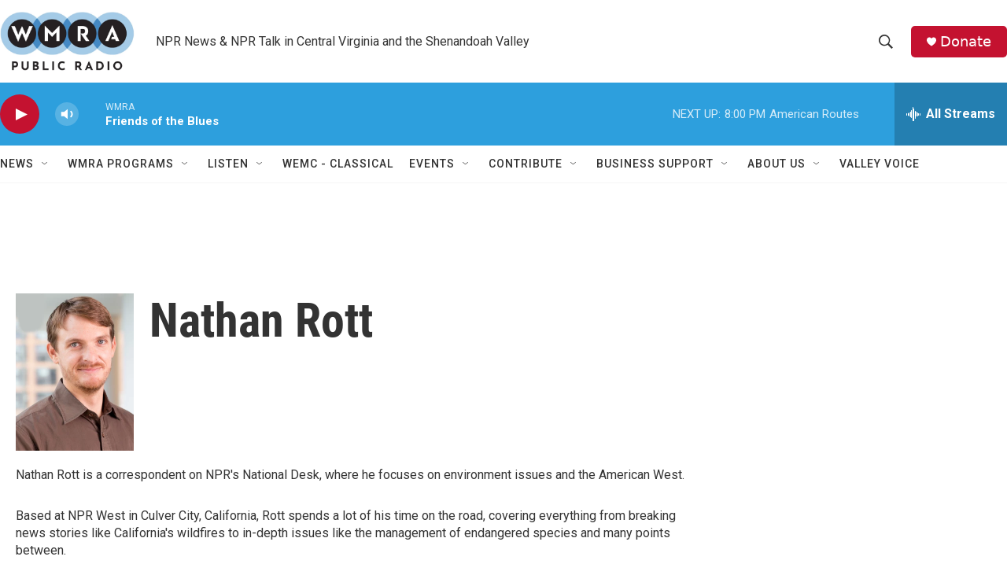

--- FILE ---
content_type: text/html;charset=UTF-8
request_url: https://www.wmra.org/people/nate-rott
body_size: 31868
content:
<!DOCTYPE html>
<html class="AuthorPage" lang="en">
    <head>
    <meta charset="UTF-8">

    

    <style data-cssvarsponyfill="true">
        :root { --siteBgColorInverse: #121212; --primaryTextColorInverse: #ffffff; --secondaryTextColorInverse: #cccccc; --tertiaryTextColorInverse: #cccccc; --headerBgColorInverse: #000000; --headerBorderColorInverse: #858585; --headerTextColorInverse: #ffffff; --secC1_Inverse: #a2a2a2; --secC4_Inverse: #282828; --headerNavBarBgColorInverse: #121212; --headerMenuBgColorInverse: #ffffff; --headerMenuTextColorInverse: #6b2b85; --headerMenuTextColorHoverInverse: #6b2b85; --liveBlogTextColorInverse: #ffffff; --applyButtonColorInverse: #4485D5; --applyButtonTextColorInverse: #4485D5; --siteBgColor: #ffffff; --primaryTextColor: #333333; --secondaryTextColor: #666666; --secC1: #767676; --secC4: #f5f5f5; --secC5: #ffffff; --siteBgColor: #ffffff; --siteInverseBgColor: #000000; --linkColor: #1a7fc3; --linkHoverColor: #125c8e; --headerBgColor: #ffffff; --headerBgColorInverse: #000000; --headerBorderColor: #e6e6e6; --headerBorderColorInverse: #858585; --tertiaryTextColor: #1c1c1c; --headerTextColor: #333333; --buttonTextColor: #ffffff; --headerNavBarBgColor: #ffffff; --headerNavBarTextColor: #333333; --headerMenuBgColor: #ffffff; --headerMenuTextColor: #333333; --headerMenuTextColorHover: #68ac4d; --liveBlogTextColor: #282829; --applyButtonColor: #194173; --applyButtonTextColor: #2c4273; --primaryColor1: #2d9fdd; --primaryColor2: #c41230; --breakingColor: #ff6f00; --secC2: #dcdcdc; --secC3: #e6e6e6; --secC5: #ffffff; --linkColor: #1a7fc3; --linkHoverColor: #125c8e; --donateBGColor: #c41230; --headerIconColor: #ffffff; --hatButtonBgColor: #ffffff; --hatButtonBgHoverColor: #411c58; --hatButtonBorderColor: #411c58; --hatButtonBorderHoverColor: #ffffff; --hatButtoniconColor: #d62021; --hatButtonTextColor: #411c58; --hatButtonTextHoverColor: #ffffff; --footerTextColor: #ffffff; --footerTextBgColor: #ffffff; --footerPartnersBgColor: #000000; --listBorderColor: #030202; --gridBorderColor: #e6e6e6; --tagButtonBorderColor: #1A7FC3; --tagButtonTextColor: #1A7FC3; --breakingTextColor: #ffffff; --sectionTextColor: #ff6f00; --contentWidth: 1440px; --primaryHeadlineFont: sans-serif; --secHlFont: sans-serif; --bodyFont: sans-serif; --colorWhite: #ffffff; --colorBlack: #000000;} .fonts-loaded { --primaryHeadlineFont: "Roboto Condensed"; --secHlFont: "Roboto Condensed"; --bodyFont: "Roboto"; --liveBlogBodyFont: "Roboto";}
    </style>

    
    <meta property="fb:app_id" content="4062278227231507">

<meta name="disqus.shortname" content="npr-wmra">
<meta name="disqus.url" content="https://www.wmra.org/people/nate-rott">
<meta name="disqus.title" content="Nathan Rott">
<meta name="disqus.identifier" content="0000017c-adab-d6fa-a57f-ffbf02fc00c0">
    <meta property="og:title" content="Nathan Rott">

    <meta property="og:url" content="https://www.wmra.org/people/nate-rott">

    <meta property="og:image" content="https://npr.brightspotcdn.com/dims4/default/754aa20/2147483647/strip/true/crop/4581x2405+0+515/resize/1200x630!/quality/90/?url=https%3A%2F%2Fmedia.npr.org%2Fassets%2Fimg%2F2018%2F11%2F13%2Fnpr_44975465-180f45d202a381a4a49ad57857a91316e79ce373.jpg">

    
    <meta property="og:image:url" content="https://npr.brightspotcdn.com/dims4/default/754aa20/2147483647/strip/true/crop/4581x2405+0+515/resize/1200x630!/quality/90/?url=https%3A%2F%2Fmedia.npr.org%2Fassets%2Fimg%2F2018%2F11%2F13%2Fnpr_44975465-180f45d202a381a4a49ad57857a91316e79ce373.jpg">
    
    <meta property="og:image:width" content="1200">
    <meta property="og:image:height" content="630">
    <meta property="og:image:type" content="image/jpeg">
    

    <meta property="og:description" content="Nathan Rott is a correspondent on NPR&#x27;s National Desk, where he focuses on environment issues and the American West.">

    <meta property="og:site_name" content="WMRA and WEMC">




    
    <meta name="twitter:card" content="summary_large_image"/>
    
    
    
    
    <meta name="twitter:description" content="Nathan Rott is a correspondent on NPR&#x27;s National Desk, where he focuses on environment issues and the American West."/>
    
    
    <meta name="twitter:image" content="https://npr.brightspotcdn.com/dims4/default/7887f55/2147483647/strip/true/crop/4581x2577+0+430/resize/1200x675!/quality/90/?url=https%3A%2F%2Fmedia.npr.org%2Fassets%2Fimg%2F2018%2F11%2F13%2Fnpr_44975465-180f45d202a381a4a49ad57857a91316e79ce373.jpg"/>

    
    
    
    
    <meta name="twitter:title" content="Nathan Rott"/>
    


    <link data-cssvarsponyfill="true" class="Webpack-css" rel="stylesheet" href="https://npr.brightspotcdn.com/resource/00000177-1bc0-debb-a57f-dfcf4a950000/styleguide/All.min.0db89f2a608a6b13cec2d9fc84f71c45.gz.css">

    

    <style>.FooterNavigation-items-item {
    display: inline-block
}</style>
<style>[class*='-articleBody'] > ul,
[class*='-articleBody'] > ul ul {
    list-style-type: disc;
}</style>


    <meta name="viewport" content="width=device-width, initial-scale=1, viewport-fit=cover"><title>Nathan Rott</title><meta name="description" content="Nathan Rott is a correspondent on NPR&#x27;s National Desk, where he focuses on environment issues and the American West."><link rel="canonical" href="https://www.wmra.org/people/nate-rott"><meta name="brightspot.contentId" content="0000017c-adab-d6fa-a57f-ffbf02fc00c0"><link rel="apple-touch-icon"sizes="180x180"href="/apple-touch-icon.png"><link rel="icon"type="image/png"href="/favicon-32x32.png"><link rel="icon"type="image/png"href="/favicon-16x16.png">
    
    
    <meta name="brightspot-dataLayer" content="{
  &quot;author&quot; : &quot;Nathan Rott&quot;,
  &quot;bspStoryId&quot; : null,
  &quot;category&quot; : null,
  &quot;inlineAudio&quot; : 0,
  &quot;keywords&quot; : null,
  &quot;nprCmsSite&quot; : false,
  &quot;nprStoryId&quot; : null,
  &quot;pageType&quot; : &quot;person&quot;,
  &quot;program&quot; : null,
  &quot;publishedDate&quot; : null,
  &quot;siteName&quot; : null,
  &quot;station&quot; : null,
  &quot;stationOrgId&quot; : null,
  &quot;storyOrgId&quot; : null,
  &quot;storyTheme&quot; : null,
  &quot;storyTitle&quot; : null,
  &quot;timezone&quot; : null,
  &quot;wordCount&quot; : 0,
  &quot;series&quot; : null
}">
    <script id="brightspot-dataLayer">
        (function () {
            var dataValue = document.head.querySelector('meta[name="brightspot-dataLayer"]').content;
            if (dataValue) {
                window.brightspotDataLayer = JSON.parse(dataValue);
            }
        })();
    </script>

    

    

    
    <script src="https://npr.brightspotcdn.com/resource/00000177-1bc0-debb-a57f-dfcf4a950000/styleguide/All.min.fd8f7fccc526453c829dde80fc7c2ef5.gz.js" async></script>
    

    <script>

  window.fbAsyncInit = function() {
      FB.init({
          
              appId : '4062278227231507',
          
          xfbml : true,
          version : 'v2.9'
      });
  };

  (function(d, s, id){
     var js, fjs = d.getElementsByTagName(s)[0];
     if (d.getElementById(id)) {return;}
     js = d.createElement(s); js.id = id;
     js.src = "//connect.facebook.net/en_US/sdk.js";
     fjs.parentNode.insertBefore(js, fjs);
   }(document, 'script', 'facebook-jssdk'));
</script>
<!-- no longer used, moved disqus script to be loaded by ps-disqus-comment-module.js to avoid errors --><script async="async" src="https://securepubads.g.doubleclick.net/tag/js/gpt.js"></script>
<script type="text/javascript">
    // Google tag setup
    var googletag = googletag || {};
    googletag.cmd = googletag.cmd || [];

    googletag.cmd.push(function () {
        // @see https://developers.google.com/publisher-tag/reference#googletag.PubAdsService_enableLazyLoad
        googletag.pubads().enableLazyLoad({
            fetchMarginPercent: 100, // fetch and render ads within this % of viewport
            renderMarginPercent: 100,
            mobileScaling: 1  // Same on mobile.
        });

        googletag.pubads().enableSingleRequest()
        googletag.pubads().enableAsyncRendering()
        googletag.pubads().collapseEmptyDivs()
        googletag.pubads().disableInitialLoad()
        googletag.enableServices()
    })
</script>
<meta name="gtm-dataLayer" content="{
  &quot;gtmAuthor&quot; : &quot;Nathan Rott&quot;,
  &quot;gtmBspStoryId&quot; : null,
  &quot;gtmCategory&quot; : null,
  &quot;gtmInlineAudio&quot; : 0,
  &quot;gtmKeywords&quot; : null,
  &quot;gtmNprCmsSite&quot; : null,
  &quot;gtmNprStoryId&quot; : null,
  &quot;gtmPageType&quot; : &quot;person&quot;,
  &quot;gtmProgram&quot; : null,
  &quot;gtmPublishedDate&quot; : null,
  &quot;gtmSiteName&quot; : null,
  &quot;gtmStation&quot; : null,
  &quot;gtmStationOrgId&quot; : null,
  &quot;gtmStoryOrgId&quot; : null,
  &quot;gtmStoryTheme&quot; : null,
  &quot;gtmStoryTitle&quot; : null,
  &quot;gtmTimezone&quot; : null,
  &quot;gtmWordCount&quot; : 0,
  &quot;gtmSeries&quot; : null
}"><script>

    (function () {
        var dataValue = document.head.querySelector('meta[name="gtm-dataLayer"]').content;
        if (dataValue) {
            window.dataLayer = window.dataLayer || [];
            dataValue = JSON.parse(dataValue);
            dataValue['event'] = 'gtmFirstView';
            window.dataLayer.push(dataValue);
        }
    })();

    (function(w,d,s,l,i){w[l]=w[l]||[];w[l].push({'gtm.start':
            new Date().getTime(),event:'gtm.js'});var f=d.getElementsByTagName(s)[0],
        j=d.createElement(s),dl=l!='dataLayer'?'&l='+l:'';j.async=true;j.src=
        'https://www.googletagmanager.com/gtm.js?id='+i+dl;f.parentNode.insertBefore(j,f);
})(window,document,'script','dataLayer','GTM-N39QFDR');</script><script>window.addEventListener('DOMContentLoaded', (event) => {
    window.nulldurationobserver = new MutationObserver(function (mutations) {
        document.querySelectorAll('.StreamPill-duration').forEach(pill => { 
      if (pill.innerText == "LISTENNULL") {
         pill.innerText = "LISTEN"
      } 
    });
      });

      window.nulldurationobserver.observe(document.body, {
        childList: true,
        subtree: true
      });
});
</script>


    <script>
        var head = document.getElementsByTagName('head')
        head = head[0]
        var link = document.createElement('link');
        link.setAttribute('href', 'https://fonts.googleapis.com/css?family=Roboto Condensed|Roboto|Roboto:400,500,700&display=swap');
        var relList = link.relList;

        if (relList && relList.supports('preload')) {
            link.setAttribute('as', 'style');
            link.setAttribute('rel', 'preload');
            link.setAttribute('onload', 'this.rel="stylesheet"');
            link.setAttribute('crossorigin', 'anonymous');
        } else {
            link.setAttribute('rel', 'stylesheet');
        }

        head.appendChild(link);
    </script>
</head>


    <body class="Page-body" data-content-width="1440px">
    <noscript>
    <iframe src="https://www.googletagmanager.com/ns.html?id=GTM-N39QFDR" height="0" width="0" style="display:none;visibility:hidden"></iframe>
</noscript>
        

    <!-- Putting icons here, so we don't have to include in a bunch of -body hbs's -->
<svg xmlns="http://www.w3.org/2000/svg" style="display:none" id="iconsMap1" class="iconsMap">
    <symbol id="play-icon" viewBox="0 0 115 115">
        <polygon points="0,0 115,57.5 0,115" fill="currentColor" />
    </symbol>
    <symbol id="grid" viewBox="0 0 32 32">
            <g>
                <path d="M6.4,5.7 C6.4,6.166669 6.166669,6.4 5.7,6.4 L0.7,6.4 C0.233331,6.4 0,6.166669 0,5.7 L0,0.7 C0,0.233331 0.233331,0 0.7,0 L5.7,0 C6.166669,0 6.4,0.233331 6.4,0.7 L6.4,5.7 Z M19.2,5.7 C19.2,6.166669 18.966669,6.4 18.5,6.4 L13.5,6.4 C13.033331,6.4 12.8,6.166669 12.8,5.7 L12.8,0.7 C12.8,0.233331 13.033331,0 13.5,0 L18.5,0 C18.966669,0 19.2,0.233331 19.2,0.7 L19.2,5.7 Z M32,5.7 C32,6.166669 31.766669,6.4 31.3,6.4 L26.3,6.4 C25.833331,6.4 25.6,6.166669 25.6,5.7 L25.6,0.7 C25.6,0.233331 25.833331,0 26.3,0 L31.3,0 C31.766669,0 32,0.233331 32,0.7 L32,5.7 Z M6.4,18.5 C6.4,18.966669 6.166669,19.2 5.7,19.2 L0.7,19.2 C0.233331,19.2 0,18.966669 0,18.5 L0,13.5 C0,13.033331 0.233331,12.8 0.7,12.8 L5.7,12.8 C6.166669,12.8 6.4,13.033331 6.4,13.5 L6.4,18.5 Z M19.2,18.5 C19.2,18.966669 18.966669,19.2 18.5,19.2 L13.5,19.2 C13.033331,19.2 12.8,18.966669 12.8,18.5 L12.8,13.5 C12.8,13.033331 13.033331,12.8 13.5,12.8 L18.5,12.8 C18.966669,12.8 19.2,13.033331 19.2,13.5 L19.2,18.5 Z M32,18.5 C32,18.966669 31.766669,19.2 31.3,19.2 L26.3,19.2 C25.833331,19.2 25.6,18.966669 25.6,18.5 L25.6,13.5 C25.6,13.033331 25.833331,12.8 26.3,12.8 L31.3,12.8 C31.766669,12.8 32,13.033331 32,13.5 L32,18.5 Z M6.4,31.3 C6.4,31.766669 6.166669,32 5.7,32 L0.7,32 C0.233331,32 0,31.766669 0,31.3 L0,26.3 C0,25.833331 0.233331,25.6 0.7,25.6 L5.7,25.6 C6.166669,25.6 6.4,25.833331 6.4,26.3 L6.4,31.3 Z M19.2,31.3 C19.2,31.766669 18.966669,32 18.5,32 L13.5,32 C13.033331,32 12.8,31.766669 12.8,31.3 L12.8,26.3 C12.8,25.833331 13.033331,25.6 13.5,25.6 L18.5,25.6 C18.966669,25.6 19.2,25.833331 19.2,26.3 L19.2,31.3 Z M32,31.3 C32,31.766669 31.766669,32 31.3,32 L26.3,32 C25.833331,32 25.6,31.766669 25.6,31.3 L25.6,26.3 C25.6,25.833331 25.833331,25.6 26.3,25.6 L31.3,25.6 C31.766669,25.6 32,25.833331 32,26.3 L32,31.3 Z" id=""></path>
            </g>
    </symbol>
    <symbol id="radio-stream" width="18" height="19" viewBox="0 0 18 19">
        <g fill="currentColor" fill-rule="nonzero">
            <path d="M.5 8c-.276 0-.5.253-.5.565v1.87c0 .312.224.565.5.565s.5-.253.5-.565v-1.87C1 8.253.776 8 .5 8zM2.5 8c-.276 0-.5.253-.5.565v1.87c0 .312.224.565.5.565s.5-.253.5-.565v-1.87C3 8.253 2.776 8 2.5 8zM3.5 7c-.276 0-.5.276-.5.617v3.766c0 .34.224.617.5.617s.5-.276.5-.617V7.617C4 7.277 3.776 7 3.5 7zM5.5 6c-.276 0-.5.275-.5.613v5.774c0 .338.224.613.5.613s.5-.275.5-.613V6.613C6 6.275 5.776 6 5.5 6zM6.5 4c-.276 0-.5.26-.5.58v8.84c0 .32.224.58.5.58s.5-.26.5-.58V4.58C7 4.26 6.776 4 6.5 4zM8.5 0c-.276 0-.5.273-.5.61v17.78c0 .337.224.61.5.61s.5-.273.5-.61V.61C9 .273 8.776 0 8.5 0zM9.5 2c-.276 0-.5.274-.5.612v14.776c0 .338.224.612.5.612s.5-.274.5-.612V2.612C10 2.274 9.776 2 9.5 2zM11.5 5c-.276 0-.5.276-.5.616v8.768c0 .34.224.616.5.616s.5-.276.5-.616V5.616c0-.34-.224-.616-.5-.616zM12.5 6c-.276 0-.5.262-.5.584v4.832c0 .322.224.584.5.584s.5-.262.5-.584V6.584c0-.322-.224-.584-.5-.584zM14.5 7c-.276 0-.5.29-.5.647v3.706c0 .357.224.647.5.647s.5-.29.5-.647V7.647C15 7.29 14.776 7 14.5 7zM15.5 8c-.276 0-.5.253-.5.565v1.87c0 .312.224.565.5.565s.5-.253.5-.565v-1.87c0-.312-.224-.565-.5-.565zM17.5 8c-.276 0-.5.253-.5.565v1.87c0 .312.224.565.5.565s.5-.253.5-.565v-1.87c0-.312-.224-.565-.5-.565z"/>
        </g>
    </symbol>
    <symbol id="icon-magnify" viewBox="0 0 31 31">
        <g>
            <path fill-rule="evenodd" d="M22.604 18.89l-.323.566 8.719 8.8L28.255 31l-8.719-8.8-.565.404c-2.152 1.346-4.386 2.018-6.7 2.018-3.39 0-6.284-1.21-8.679-3.632C1.197 18.568 0 15.66 0 12.27c0-3.39 1.197-6.283 3.592-8.678C5.987 1.197 8.88 0 12.271 0c3.39 0 6.283 1.197 8.678 3.592 2.395 2.395 3.593 5.288 3.593 8.679 0 2.368-.646 4.574-1.938 6.62zM19.162 5.77C17.322 3.925 15.089 3 12.46 3c-2.628 0-4.862.924-6.702 2.77C3.92 7.619 3 9.862 3 12.5c0 2.639.92 4.882 2.76 6.73C7.598 21.075 9.832 22 12.46 22c2.629 0 4.862-.924 6.702-2.77C21.054 17.33 22 15.085 22 12.5c0-2.586-.946-4.83-2.838-6.73z"/>
        </g>
    </symbol>
    <symbol id="burger-menu" viewBox="0 0 14 10">
        <g>
            <path fill-rule="evenodd" d="M0 5.5v-1h14v1H0zM0 1V0h14v1H0zm0 9V9h14v1H0z"></path>
        </g>
    </symbol>
    <symbol id="close-x" viewBox="0 0 14 14">
        <g>
            <path fill-rule="nonzero" d="M6.336 7L0 .664.664 0 7 6.336 13.336 0 14 .664 7.664 7 14 13.336l-.664.664L7 7.664.664 14 0 13.336 6.336 7z"></path>
        </g>
    </symbol>
    <symbol id="share-more-arrow" viewBox="0 0 512 512" style="enable-background:new 0 0 512 512;">
        <g>
            <g>
                <path d="M512,241.7L273.643,3.343v156.152c-71.41,3.744-138.015,33.337-188.958,84.28C30.075,298.384,0,370.991,0,448.222v60.436
                    l29.069-52.985c45.354-82.671,132.173-134.027,226.573-134.027c5.986,0,12.004,0.212,18.001,0.632v157.779L512,241.7z
                    M255.642,290.666c-84.543,0-163.661,36.792-217.939,98.885c26.634-114.177,129.256-199.483,251.429-199.483h15.489V78.131
                    l163.568,163.568L304.621,405.267V294.531l-13.585-1.683C279.347,291.401,267.439,290.666,255.642,290.666z"></path>
            </g>
        </g>
    </symbol>
    <symbol id="chevron" viewBox="0 0 100 100">
        <g>
            <path d="M22.4566257,37.2056786 L-21.4456527,71.9511488 C-22.9248661,72.9681457 -24.9073712,72.5311671 -25.8758148,70.9765924 L-26.9788683,69.2027424 C-27.9450684,67.6481676 -27.5292733,65.5646602 -26.0500598,64.5484493 L20.154796,28.2208967 C21.5532435,27.2597011 23.3600078,27.2597011 24.759951,28.2208967 L71.0500598,64.4659264 C72.5292733,65.4829232 72.9450684,67.5672166 71.9788683,69.1217913 L70.8750669,70.8956413 C69.9073712,72.4502161 67.9241183,72.8848368 66.4449048,71.8694118 L22.4566257,37.2056786 Z" id="Transparent-Chevron" transform="translate(22.500000, 50.000000) rotate(90.000000) translate(-22.500000, -50.000000) "></path>
        </g>
    </symbol>
</svg>

<svg xmlns="http://www.w3.org/2000/svg" style="display:none" id="iconsMap2" class="iconsMap">
    <symbol id="mono-icon-facebook" viewBox="0 0 10 19">
        <path fill-rule="evenodd" d="M2.707 18.25V10.2H0V7h2.707V4.469c0-1.336.375-2.373 1.125-3.112C4.582.62 5.578.25 6.82.25c1.008 0 1.828.047 2.461.14v2.848H7.594c-.633 0-1.067.14-1.301.422-.188.235-.281.61-.281 1.125V7H9l-.422 3.2H6.012v8.05H2.707z"></path>
    </symbol>
    <symbol id="mono-icon-instagram" viewBox="0 0 17 17">
        <g>
            <path fill-rule="evenodd" d="M8.281 4.207c.727 0 1.4.182 2.022.545a4.055 4.055 0 0 1 1.476 1.477c.364.62.545 1.294.545 2.021 0 .727-.181 1.4-.545 2.021a4.055 4.055 0 0 1-1.476 1.477 3.934 3.934 0 0 1-2.022.545c-.726 0-1.4-.182-2.021-.545a4.055 4.055 0 0 1-1.477-1.477 3.934 3.934 0 0 1-.545-2.021c0-.727.182-1.4.545-2.021A4.055 4.055 0 0 1 6.26 4.752a3.934 3.934 0 0 1 2.021-.545zm0 6.68a2.54 2.54 0 0 0 1.864-.774 2.54 2.54 0 0 0 .773-1.863 2.54 2.54 0 0 0-.773-1.863 2.54 2.54 0 0 0-1.864-.774 2.54 2.54 0 0 0-1.863.774 2.54 2.54 0 0 0-.773 1.863c0 .727.257 1.348.773 1.863a2.54 2.54 0 0 0 1.863.774zM13.45 4.03c-.023.258-.123.48-.299.668a.856.856 0 0 1-.65.281.913.913 0 0 1-.668-.28.913.913 0 0 1-.281-.669c0-.258.094-.48.281-.668a.913.913 0 0 1 .668-.28c.258 0 .48.093.668.28.187.188.281.41.281.668zm2.672.95c.023.656.035 1.746.035 3.269 0 1.523-.017 2.62-.053 3.287-.035.668-.134 1.248-.298 1.74a4.098 4.098 0 0 1-.967 1.53 4.098 4.098 0 0 1-1.53.966c-.492.164-1.072.264-1.74.3-.668.034-1.763.052-3.287.052-1.523 0-2.619-.018-3.287-.053-.668-.035-1.248-.146-1.74-.334a3.747 3.747 0 0 1-1.53-.931 4.098 4.098 0 0 1-.966-1.53c-.164-.492-.264-1.072-.299-1.74C.424 10.87.406 9.773.406 8.25S.424 5.63.46 4.963c.035-.668.135-1.248.299-1.74.21-.586.533-1.096.967-1.53A4.098 4.098 0 0 1 3.254.727c.492-.164 1.072-.264 1.74-.3C5.662.394 6.758.376 8.281.376c1.524 0 2.62.018 3.287.053.668.035 1.248.135 1.74.299a4.098 4.098 0 0 1 2.496 2.496c.165.492.27 1.078.317 1.757zm-1.687 7.91c.14-.399.234-1.032.28-1.899.024-.515.036-1.242.036-2.18V7.689c0-.961-.012-1.688-.035-2.18-.047-.89-.14-1.524-.281-1.899a2.537 2.537 0 0 0-1.512-1.511c-.375-.14-1.008-.235-1.899-.282a51.292 51.292 0 0 0-2.18-.035H7.72c-.938 0-1.664.012-2.18.035-.867.047-1.5.141-1.898.282a2.537 2.537 0 0 0-1.512 1.511c-.14.375-.234 1.008-.281 1.899a51.292 51.292 0 0 0-.036 2.18v1.125c0 .937.012 1.664.036 2.18.047.866.14 1.5.28 1.898.306.726.81 1.23 1.513 1.511.398.141 1.03.235 1.898.282.516.023 1.242.035 2.18.035h1.125c.96 0 1.687-.012 2.18-.035.89-.047 1.523-.141 1.898-.282.726-.304 1.23-.808 1.512-1.511z"></path>
        </g>
    </symbol>
    <symbol id="mono-icon-email" viewBox="0 0 512 512">
        <g>
            <path d="M67,148.7c11,5.8,163.8,89.1,169.5,92.1c5.7,3,11.5,4.4,20.5,4.4c9,0,14.8-1.4,20.5-4.4c5.7-3,158.5-86.3,169.5-92.1
                c4.1-2.1,11-5.9,12.5-10.2c2.6-7.6-0.2-10.5-11.3-10.5H257H65.8c-11.1,0-13.9,3-11.3,10.5C56,142.9,62.9,146.6,67,148.7z"></path>
            <path d="M455.7,153.2c-8.2,4.2-81.8,56.6-130.5,88.1l82.2,92.5c2,2,2.9,4.4,1.8,5.6c-1.2,1.1-3.8,0.5-5.9-1.4l-98.6-83.2
                c-14.9,9.6-25.4,16.2-27.2,17.2c-7.7,3.9-13.1,4.4-20.5,4.4c-7.4,0-12.8-0.5-20.5-4.4c-1.9-1-12.3-7.6-27.2-17.2l-98.6,83.2
                c-2,2-4.7,2.6-5.9,1.4c-1.2-1.1-0.3-3.6,1.7-5.6l82.1-92.5c-48.7-31.5-123.1-83.9-131.3-88.1c-8.8-4.5-9.3,0.8-9.3,4.9
                c0,4.1,0,205,0,205c0,9.3,13.7,20.9,23.5,20.9H257h185.5c9.8,0,21.5-11.7,21.5-20.9c0,0,0-201,0-205
                C464,153.9,464.6,148.7,455.7,153.2z"></path>
        </g>
    </symbol>
    <symbol id="default-image" width="24" height="24" viewBox="0 0 24 24" fill="none" stroke="currentColor" stroke-width="2" stroke-linecap="round" stroke-linejoin="round" class="feather feather-image">
        <rect x="3" y="3" width="18" height="18" rx="2" ry="2"></rect>
        <circle cx="8.5" cy="8.5" r="1.5"></circle>
        <polyline points="21 15 16 10 5 21"></polyline>
    </symbol>
    <symbol id="icon-email" width="18px" viewBox="0 0 20 14">
        <g id="Symbols" stroke="none" stroke-width="1" fill="none" fill-rule="evenodd" stroke-linecap="round" stroke-linejoin="round">
            <g id="social-button-bar" transform="translate(-125.000000, -8.000000)" stroke="#000000">
                <g id="Group-2" transform="translate(120.000000, 0.000000)">
                    <g id="envelope" transform="translate(6.000000, 9.000000)">
                        <path d="M17.5909091,10.6363636 C17.5909091,11.3138182 17.0410909,11.8636364 16.3636364,11.8636364 L1.63636364,11.8636364 C0.958909091,11.8636364 0.409090909,11.3138182 0.409090909,10.6363636 L0.409090909,1.63636364 C0.409090909,0.958090909 0.958909091,0.409090909 1.63636364,0.409090909 L16.3636364,0.409090909 C17.0410909,0.409090909 17.5909091,0.958090909 17.5909091,1.63636364 L17.5909091,10.6363636 L17.5909091,10.6363636 Z" id="Stroke-406"></path>
                        <polyline id="Stroke-407" points="17.1818182 0.818181818 9 7.36363636 0.818181818 0.818181818"></polyline>
                    </g>
                </g>
            </g>
        </g>
    </symbol>
    <symbol id="mono-icon-print" viewBox="0 0 12 12">
        <g fill-rule="evenodd">
            <path fill-rule="nonzero" d="M9 10V7H3v3H1a1 1 0 0 1-1-1V4a1 1 0 0 1 1-1h10a1 1 0 0 1 1 1v3.132A2.868 2.868 0 0 1 9.132 10H9zm.5-4.5a1 1 0 1 0 0-2 1 1 0 0 0 0 2zM3 0h6v2H3z"></path>
            <path d="M4 8h4v4H4z"></path>
        </g>
    </symbol>
    <symbol id="mono-icon-copylink" viewBox="0 0 12 12">
        <g fill-rule="evenodd">
            <path d="M10.199 2.378c.222.205.4.548.465.897.062.332.016.614-.132.774L8.627 6.106c-.187.203-.512.232-.75-.014a.498.498 0 0 0-.706.028.499.499 0 0 0 .026.706 1.509 1.509 0 0 0 2.165-.04l1.903-2.06c.37-.398.506-.98.382-1.636-.105-.557-.392-1.097-.77-1.445L9.968.8C9.591.452 9.03.208 8.467.145 7.803.072 7.233.252 6.864.653L4.958 2.709a1.509 1.509 0 0 0 .126 2.161.5.5 0 1 0 .68-.734c-.264-.218-.26-.545-.071-.747L7.597 1.33c.147-.16.425-.228.76-.19.353.038.71.188.931.394l.91.843.001.001zM1.8 9.623c-.222-.205-.4-.549-.465-.897-.062-.332-.016-.614.132-.774l1.905-2.057c.187-.203.512-.232.75.014a.498.498 0 0 0 .706-.028.499.499 0 0 0-.026-.706 1.508 1.508 0 0 0-2.165.04L.734 7.275c-.37.399-.506.98-.382 1.637.105.557.392 1.097.77 1.445l.91.843c.376.35.937.594 1.5.656.664.073 1.234-.106 1.603-.507L7.04 9.291a1.508 1.508 0 0 0-.126-2.16.5.5 0 0 0-.68.734c.264.218.26.545.071.747l-1.904 2.057c-.147.16-.425.228-.76.191-.353-.038-.71-.188-.931-.394l-.91-.843z"></path>
            <path d="M8.208 3.614a.5.5 0 0 0-.707.028L3.764 7.677a.5.5 0 0 0 .734.68L8.235 4.32a.5.5 0 0 0-.027-.707"></path>
        </g>
    </symbol>
    <symbol id="mono-icon-linkedin" viewBox="0 0 16 17">
        <g fill-rule="evenodd">
            <path d="M3.734 16.125H.464V5.613h3.27zM2.117 4.172c-.515 0-.96-.188-1.336-.563A1.825 1.825 0 0 1 .22 2.273c0-.515.187-.96.562-1.335.375-.375.82-.563 1.336-.563.516 0 .961.188 1.336.563.375.375.563.82.563 1.335 0 .516-.188.961-.563 1.336-.375.375-.82.563-1.336.563zM15.969 16.125h-3.27v-5.133c0-.844-.07-1.453-.21-1.828-.259-.633-.762-.95-1.512-.95s-1.278.282-1.582.845c-.235.421-.352 1.043-.352 1.863v5.203H5.809V5.613h3.128v1.442h.036c.234-.469.609-.856 1.125-1.16.562-.375 1.218-.563 1.968-.563 1.524 0 2.59.48 3.2 1.441.468.774.703 1.97.703 3.586v5.766z"></path>
        </g>
    </symbol>
    <symbol id="mono-icon-pinterest" viewBox="0 0 512 512">
        <g>
            <path d="M256,32C132.3,32,32,132.3,32,256c0,91.7,55.2,170.5,134.1,205.2c-0.6-15.6-0.1-34.4,3.9-51.4
                c4.3-18.2,28.8-122.1,28.8-122.1s-7.2-14.3-7.2-35.4c0-33.2,19.2-58,43.2-58c20.4,0,30.2,15.3,30.2,33.6
                c0,20.5-13.1,51.1-19.8,79.5c-5.6,23.8,11.9,43.1,35.4,43.1c42.4,0,71-54.5,71-119.1c0-49.1-33.1-85.8-93.2-85.8
                c-67.9,0-110.3,50.7-110.3,107.3c0,19.5,5.8,33.3,14.8,43.9c4.1,4.9,4.7,6.9,3.2,12.5c-1.1,4.1-3.5,14-4.6,18
                c-1.5,5.7-6.1,7.7-11.2,5.6c-31.3-12.8-45.9-47-45.9-85.6c0-63.6,53.7-139.9,160.1-139.9c85.5,0,141.8,61.9,141.8,128.3
                c0,87.9-48.9,153.5-120.9,153.5c-24.2,0-46.9-13.1-54.7-27.9c0,0-13,51.6-15.8,61.6c-4.7,17.3-14,34.5-22.5,48
                c20.1,5.9,41.4,9.2,63.5,9.2c123.7,0,224-100.3,224-224C480,132.3,379.7,32,256,32z"></path>
        </g>
    </symbol>
    <symbol id="mono-icon-tumblr" viewBox="0 0 512 512">
        <g>
            <path d="M321.2,396.3c-11.8,0-22.4-2.8-31.5-8.3c-6.9-4.1-11.5-9.6-14-16.4c-2.6-6.9-3.6-22.3-3.6-46.4V224h96v-64h-96V48h-61.9
                c-2.7,21.5-7.5,44.7-14.5,58.6c-7,13.9-14,25.8-25.6,35.7c-11.6,9.9-25.6,17.9-41.9,23.3V224h48v140.4c0,19,2,33.5,5.9,43.5
                c4,10,11.1,19.5,21.4,28.4c10.3,8.9,22.8,15.7,37.3,20.5c14.6,4.8,31.4,7.2,50.4,7.2c16.7,0,30.3-1.7,44.7-5.1
                c14.4-3.4,30.5-9.3,48.2-17.6v-65.6C363.2,389.4,342.3,396.3,321.2,396.3z"></path>
        </g>
    </symbol>
    <symbol id="mono-icon-twitter" viewBox="0 0 1200 1227">
        <g>
            <path d="M714.163 519.284L1160.89 0H1055.03L667.137 450.887L357.328 0H0L468.492 681.821L0 1226.37H105.866L515.491
            750.218L842.672 1226.37H1200L714.137 519.284H714.163ZM569.165 687.828L521.697 619.934L144.011 79.6944H306.615L611.412
            515.685L658.88 583.579L1055.08 1150.3H892.476L569.165 687.854V687.828Z" fill="white"></path>
        </g>
    </symbol>
    <symbol id="mono-icon-youtube" viewBox="0 0 512 512">
        <g>
            <path fill-rule="evenodd" d="M508.6,148.8c0-45-33.1-81.2-74-81.2C379.2,65,322.7,64,265,64c-3,0-6,0-9,0s-6,0-9,0c-57.6,0-114.2,1-169.6,3.6
                c-40.8,0-73.9,36.4-73.9,81.4C1,184.6-0.1,220.2,0,255.8C-0.1,291.4,1,327,3.4,362.7c0,45,33.1,81.5,73.9,81.5
                c58.2,2.7,117.9,3.9,178.6,3.8c60.8,0.2,120.3-1,178.6-3.8c40.9,0,74-36.5,74-81.5c2.4-35.7,3.5-71.3,3.4-107
                C512.1,220.1,511,184.5,508.6,148.8z M207,353.9V157.4l145,98.2L207,353.9z"></path>
        </g>
    </symbol>
    <symbol id="mono-icon-flipboard" viewBox="0 0 500 500">
        <g>
            <path d="M0,0V500H500V0ZM400,200H300V300H200V400H100V100H400Z"></path>
        </g>
    </symbol>
    <symbol id="mono-icon-bluesky" viewBox="0 0 568 501">
        <g>
            <path d="M123.121 33.6637C188.241 82.5526 258.281 181.681 284 234.873C309.719 181.681 379.759 82.5526 444.879
            33.6637C491.866 -1.61183 568 -28.9064 568 57.9464C568 75.2916 558.055 203.659 552.222 224.501C531.947 296.954
            458.067 315.434 392.347 304.249C507.222 323.8 536.444 388.56 473.333 453.32C353.473 576.312 301.061 422.461
            287.631 383.039C285.169 375.812 284.017 372.431 284 375.306C283.983 372.431 282.831 375.812 280.369 383.039C266.939
            422.461 214.527 576.312 94.6667 453.32C31.5556 388.56 60.7778 323.8 175.653 304.249C109.933 315.434 36.0535
            296.954 15.7778 224.501C9.94525 203.659 0 75.2916 0 57.9464C0 -28.9064 76.1345 -1.61183 123.121 33.6637Z"
            fill="white">
            </path>
        </g>
    </symbol>
    <symbol id="mono-icon-threads" viewBox="0 0 192 192">
        <g>
            <path d="M141.537 88.9883C140.71 88.5919 139.87 88.2104 139.019 87.8451C137.537 60.5382 122.616 44.905 97.5619 44.745C97.4484 44.7443 97.3355 44.7443 97.222 44.7443C82.2364 44.7443 69.7731 51.1409 62.102 62.7807L75.881 72.2328C81.6116 63.5383 90.6052 61.6848 97.2286 61.6848C97.3051 61.6848 97.3819 61.6848 97.4576 61.6855C105.707 61.7381 111.932 64.1366 115.961 68.814C118.893 72.2193 120.854 76.925 121.825 82.8638C114.511 81.6207 106.601 81.2385 98.145 81.7233C74.3247 83.0954 59.0111 96.9879 60.0396 116.292C60.5615 126.084 65.4397 134.508 73.775 140.011C80.8224 144.663 89.899 146.938 99.3323 146.423C111.79 145.74 121.563 140.987 128.381 132.296C133.559 125.696 136.834 117.143 138.28 106.366C144.217 109.949 148.617 114.664 151.047 120.332C155.179 129.967 155.42 145.8 142.501 158.708C131.182 170.016 117.576 174.908 97.0135 175.059C74.2042 174.89 56.9538 167.575 45.7381 153.317C35.2355 139.966 29.8077 120.682 29.6052 96C29.8077 71.3178 35.2355 52.0336 45.7381 38.6827C56.9538 24.4249 74.2039 17.11 97.0132 16.9405C119.988 17.1113 137.539 24.4614 149.184 38.788C154.894 45.8136 159.199 54.6488 162.037 64.9503L178.184 60.6422C174.744 47.9622 169.331 37.0357 161.965 27.974C147.036 9.60668 125.202 0.195148 97.0695 0H96.9569C68.8816 0.19447 47.2921 9.6418 32.7883 28.0793C19.8819 44.4864 13.2244 67.3157 13.0007 95.9325L13 96L13.0007 96.0675C13.2244 124.684 19.8819 147.514 32.7883 163.921C47.2921 182.358 68.8816 191.806 96.9569 192H97.0695C122.03 191.827 139.624 185.292 154.118 170.811C173.081 151.866 172.51 128.119 166.26 113.541C161.776 103.087 153.227 94.5962 141.537 88.9883ZM98.4405 129.507C88.0005 130.095 77.1544 125.409 76.6196 115.372C76.2232 107.93 81.9158 99.626 99.0812 98.6368C101.047 98.5234 102.976 98.468 104.871 98.468C111.106 98.468 116.939 99.0737 122.242 100.233C120.264 124.935 108.662 128.946 98.4405 129.507Z" fill="white"></path>
        </g>
    </symbol>
 </svg>

<svg xmlns="http://www.w3.org/2000/svg" style="display:none" id="iconsMap3" class="iconsMap">
    <symbol id="volume-mute" x="0px" y="0px" viewBox="0 0 24 24" style="enable-background:new 0 0 24 24;">
        <polygon fill="currentColor" points="11,5 6,9 2,9 2,15 6,15 11,19 "/>
        <line style="fill:none;stroke:currentColor;stroke-width:2;stroke-linecap:round;stroke-linejoin:round;" x1="23" y1="9" x2="17" y2="15"/>
        <line style="fill:none;stroke:currentColor;stroke-width:2;stroke-linecap:round;stroke-linejoin:round;" x1="17" y1="9" x2="23" y2="15"/>
    </symbol>
    <symbol id="volume-low" x="0px" y="0px" viewBox="0 0 24 24" style="enable-background:new 0 0 24 24;" xml:space="preserve">
        <polygon fill="currentColor" points="11,5 6,9 2,9 2,15 6,15 11,19 "/>
    </symbol>
    <symbol id="volume-mid" x="0px" y="0px" viewBox="0 0 24 24" style="enable-background:new 0 0 24 24;">
        <polygon fill="currentColor" points="11,5 6,9 2,9 2,15 6,15 11,19 "/>
        <path style="fill:none;stroke:currentColor;stroke-width:2;stroke-linecap:round;stroke-linejoin:round;" d="M15.5,8.5c2,2,2,5.1,0,7.1"/>
    </symbol>
    <symbol id="volume-high" x="0px" y="0px" viewBox="0 0 24 24" style="enable-background:new 0 0 24 24;">
        <polygon fill="currentColor" points="11,5 6,9 2,9 2,15 6,15 11,19 "/>
        <path style="fill:none;stroke:currentColor;stroke-width:2;stroke-linecap:round;stroke-linejoin:round;" d="M19.1,4.9c3.9,3.9,3.9,10.2,0,14.1 M15.5,8.5c2,2,2,5.1,0,7.1"/>
    </symbol>
    <symbol id="pause-icon" viewBox="0 0 12 16">
        <rect x="0" y="0" width="4" height="16" fill="currentColor"></rect>
        <rect x="8" y="0" width="4" height="16" fill="currentColor"></rect>
    </symbol>
    <symbol id="heart" viewBox="0 0 24 24">
        <g>
            <path d="M12 4.435c-1.989-5.399-12-4.597-12 3.568 0 4.068 3.06 9.481 12 14.997 8.94-5.516 12-10.929 12-14.997 0-8.118-10-8.999-12-3.568z"/>
        </g>
    </symbol>
    <symbol id="icon-location" width="24" height="24" viewBox="0 0 24 24" fill="currentColor" stroke="currentColor" stroke-width="2" stroke-linecap="round" stroke-linejoin="round" class="feather feather-map-pin">
        <path d="M21 10c0 7-9 13-9 13s-9-6-9-13a9 9 0 0 1 18 0z" fill="currentColor" fill-opacity="1"></path>
        <circle cx="12" cy="10" r="5" fill="#ffffff"></circle>
    </symbol>
    <symbol id="icon-ticket" width="23px" height="15px" viewBox="0 0 23 15">
        <g stroke="none" stroke-width="1" fill="none" fill-rule="evenodd">
            <g transform="translate(-625.000000, -1024.000000)">
                <g transform="translate(625.000000, 1024.000000)">
                    <path d="M0,12.057377 L0,3.94262296 C0.322189879,4.12588308 0.696256938,4.23076923 1.0952381,4.23076923 C2.30500469,4.23076923 3.28571429,3.26645946 3.28571429,2.07692308 C3.28571429,1.68461385 3.17904435,1.31680209 2.99266757,1 L20.0073324,1 C19.8209556,1.31680209 19.7142857,1.68461385 19.7142857,2.07692308 C19.7142857,3.26645946 20.6949953,4.23076923 21.9047619,4.23076923 C22.3037431,4.23076923 22.6778101,4.12588308 23,3.94262296 L23,12.057377 C22.6778101,11.8741169 22.3037431,11.7692308 21.9047619,11.7692308 C20.6949953,11.7692308 19.7142857,12.7335405 19.7142857,13.9230769 C19.7142857,14.3153862 19.8209556,14.6831979 20.0073324,15 L2.99266757,15 C3.17904435,14.6831979 3.28571429,14.3153862 3.28571429,13.9230769 C3.28571429,12.7335405 2.30500469,11.7692308 1.0952381,11.7692308 C0.696256938,11.7692308 0.322189879,11.8741169 -2.13162821e-14,12.057377 Z" fill="currentColor"></path>
                    <path d="M14.5,0.533333333 L14.5,15.4666667" stroke="#FFFFFF" stroke-linecap="square" stroke-dasharray="2"></path>
                </g>
            </g>
        </g>
    </symbol>
    <symbol id="icon-refresh" width="24" height="24" viewBox="0 0 24 24" fill="none" stroke="currentColor" stroke-width="2" stroke-linecap="round" stroke-linejoin="round" class="feather feather-refresh-cw">
        <polyline points="23 4 23 10 17 10"></polyline>
        <polyline points="1 20 1 14 7 14"></polyline>
        <path d="M3.51 9a9 9 0 0 1 14.85-3.36L23 10M1 14l4.64 4.36A9 9 0 0 0 20.49 15"></path>
    </symbol>

    <symbol>
    <g id="mono-icon-link-post" stroke="none" stroke-width="1" fill="none" fill-rule="evenodd">
        <g transform="translate(-313.000000, -10148.000000)" fill="#000000" fill-rule="nonzero">
            <g transform="translate(306.000000, 10142.000000)">
                <path d="M14.0614027,11.2506973 L14.3070318,11.2618997 C15.6181751,11.3582102 16.8219637,12.0327684 17.6059678,13.1077805 C17.8500396,13.4424472 17.7765978,13.9116075 17.441931,14.1556793 C17.1072643,14.3997511 16.638104,14.3263093 16.3940322,13.9916425 C15.8684436,13.270965 15.0667922,12.8217495 14.1971448,12.7578692 C13.3952042,12.6989624 12.605753,12.9728728 12.0021966,13.5148801 L11.8552806,13.6559298 L9.60365896,15.9651545 C8.45118119,17.1890154 8.4677248,19.1416686 9.64054436,20.3445766 C10.7566428,21.4893084 12.5263723,21.5504727 13.7041492,20.5254372 L13.8481981,20.3916503 L15.1367586,19.070032 C15.4259192,18.7734531 15.9007548,18.7674393 16.1973338,19.0565998 C16.466951,19.3194731 16.4964317,19.7357968 16.282313,20.0321436 L16.2107659,20.117175 L14.9130245,21.4480474 C13.1386707,23.205741 10.3106091,23.1805355 8.5665371,21.3917196 C6.88861294,19.6707486 6.81173139,16.9294487 8.36035888,15.1065701 L8.5206409,14.9274155 L10.7811785,12.6088842 C11.6500838,11.7173642 12.8355419,11.2288664 14.0614027,11.2506973 Z M22.4334629,7.60828039 C24.1113871,9.32925141 24.1882686,12.0705513 22.6396411,13.8934299 L22.4793591,14.0725845 L20.2188215,16.3911158 C19.2919892,17.3420705 18.0049901,17.8344754 16.6929682,17.7381003 C15.3818249,17.6417898 14.1780363,16.9672316 13.3940322,15.8922195 C13.1499604,15.5575528 13.2234022,15.0883925 13.558069,14.8443207 C13.8927357,14.6002489 14.361896,14.6736907 14.6059678,15.0083575 C15.1315564,15.729035 15.9332078,16.1782505 16.8028552,16.2421308 C17.6047958,16.3010376 18.394247,16.0271272 18.9978034,15.4851199 L19.1447194,15.3440702 L21.396341,13.0348455 C22.5488188,11.8109846 22.5322752,9.85833141 21.3594556,8.65542337 C20.2433572,7.51069163 18.4736277,7.44952726 17.2944986,8.47594561 L17.1502735,8.60991269 L15.8541776,9.93153101 C15.5641538,10.2272658 15.0893026,10.2318956 14.7935678,9.94187181 C14.524718,9.67821384 14.4964508,9.26180596 14.7114324,8.96608447 L14.783227,8.88126205 L16.0869755,7.55195256 C17.8613293,5.79425896 20.6893909,5.81946452 22.4334629,7.60828039 Z" id="Icon-Link"></path>
            </g>
        </g>
    </g>
    </symbol>
    <symbol id="icon-passport-badge" viewBox="0 0 80 80">
        <g fill="none" fill-rule="evenodd">
            <path fill="#5680FF" d="M0 0L80 0 0 80z" transform="translate(-464.000000, -281.000000) translate(100.000000, 180.000000) translate(364.000000, 101.000000)"/>
            <g fill="#FFF" fill-rule="nonzero">
                <path d="M17.067 31.676l-3.488-11.143-11.144-3.488 11.144-3.488 3.488-11.144 3.488 11.166 11.143 3.488-11.143 3.466-3.488 11.143zm4.935-19.567l1.207.373 2.896-4.475-4.497 2.895.394 1.207zm-9.871 0l.373-1.207-4.497-2.895 2.895 4.475 1.229-.373zm9.871 9.893l-.373 1.207 4.497 2.896-2.895-4.497-1.229.394zm-9.871 0l-1.207-.373-2.895 4.497 4.475-2.895-.373-1.229zm22.002-4.935c0 9.41-7.634 17.066-17.066 17.066C7.656 34.133 0 26.5 0 17.067 0 7.634 7.634 0 17.067 0c9.41 0 17.066 7.634 17.066 17.067zm-2.435 0c0-8.073-6.559-14.632-14.631-14.632-8.073 0-14.632 6.559-14.632 14.632 0 8.072 6.559 14.631 14.632 14.631 8.072-.022 14.631-6.58 14.631-14.631z" transform="translate(-464.000000, -281.000000) translate(100.000000, 180.000000) translate(364.000000, 101.000000) translate(6.400000, 6.400000)"/>
            </g>
        </g>
    </symbol>
    <symbol id="icon-passport-badge-circle" viewBox="0 0 45 45">
        <g fill="none" fill-rule="evenodd">
            <circle cx="23.5" cy="23" r="20.5" fill="#5680FF"/>
            <g fill="#FFF" fill-rule="nonzero">
                <path d="M17.067 31.676l-3.488-11.143-11.144-3.488 11.144-3.488 3.488-11.144 3.488 11.166 11.143 3.488-11.143 3.466-3.488 11.143zm4.935-19.567l1.207.373 2.896-4.475-4.497 2.895.394 1.207zm-9.871 0l.373-1.207-4.497-2.895 2.895 4.475 1.229-.373zm9.871 9.893l-.373 1.207 4.497 2.896-2.895-4.497-1.229.394zm-9.871 0l-1.207-.373-2.895 4.497 4.475-2.895-.373-1.229zm22.002-4.935c0 9.41-7.634 17.066-17.066 17.066C7.656 34.133 0 26.5 0 17.067 0 7.634 7.634 0 17.067 0c9.41 0 17.066 7.634 17.066 17.067zm-2.435 0c0-8.073-6.559-14.632-14.631-14.632-8.073 0-14.632 6.559-14.632 14.632 0 8.072 6.559 14.631 14.632 14.631 8.072-.022 14.631-6.58 14.631-14.631z" transform="translate(-464.000000, -281.000000) translate(100.000000, 180.000000) translate(364.000000, 101.000000) translate(6.400000, 6.400000)"/>
            </g>
        </g>
    </symbol>
    <symbol id="icon-pbs-charlotte-passport-navy" viewBox="0 0 401 42">
        <g fill="none" fill-rule="evenodd">
            <g transform="translate(-91.000000, -1361.000000) translate(89.000000, 1275.000000) translate(2.828125, 86.600000) translate(217.623043, -0.000000)">
                <circle cx="20.435" cy="20.435" r="20.435" fill="#5680FF"/>
                <path fill="#FFF" fill-rule="nonzero" d="M20.435 36.115l-3.743-11.96-11.96-3.743 11.96-3.744 3.743-11.96 3.744 11.984 11.96 3.743-11.96 3.72-3.744 11.96zm5.297-21l1.295.4 3.108-4.803-4.826 3.108.423 1.295zm-10.594 0l.4-1.295-4.826-3.108 3.108 4.803 1.318-.4zm10.594 10.617l-.4 1.295 4.826 3.108-3.107-4.826-1.319.423zm-10.594 0l-1.295-.4-3.107 4.826 4.802-3.107-.4-1.319zm23.614-5.297c0 10.1-8.193 18.317-18.317 18.317-10.1 0-18.316-8.193-18.316-18.317 0-10.123 8.193-18.316 18.316-18.316 10.1 0 18.317 8.193 18.317 18.316zm-2.614 0c0-8.664-7.039-15.703-15.703-15.703S4.732 11.772 4.732 20.435c0 8.664 7.04 15.703 15.703 15.703 8.664-.023 15.703-7.063 15.703-15.703z"/>
            </g>
            <path fill="currentColor" fill-rule="nonzero" d="M4.898 31.675v-8.216h2.1c2.866 0 5.075-.658 6.628-1.975 1.554-1.316 2.33-3.217 2.33-5.703 0-2.39-.729-4.19-2.187-5.395-1.46-1.206-3.59-1.81-6.391-1.81H0v23.099h4.898zm1.611-12.229H4.898V12.59h2.227c1.338 0 2.32.274 2.947.821.626.548.94 1.396.94 2.544 0 1.137-.374 2.004-1.122 2.599-.748.595-1.875.892-3.38.892zm22.024 12.229c2.612 0 4.68-.59 6.201-1.77 1.522-1.18 2.283-2.823 2.283-4.93 0-1.484-.324-2.674-.971-3.57-.648-.895-1.704-1.506-3.168-1.832v-.158c1.074-.18 1.935-.711 2.583-1.596.648-.885.972-2.017.972-3.397 0-2.032-.74-3.515-2.22-4.447-1.48-.932-3.858-1.398-7.133-1.398H19.89v23.098h8.642zm-.9-13.95h-2.844V12.59h2.575c1.401 0 2.425.192 3.073.576.648.385.972 1.02.972 1.904 0 .948-.298 1.627-.893 2.038-.595.41-1.556.616-2.883.616zm.347 9.905H24.79v-6.02h3.033c2.739 0 4.108.96 4.108 2.876 0 1.064-.321 1.854-.964 2.37-.642.516-1.638.774-2.986.774zm18.343 4.36c2.676 0 4.764-.6 6.265-1.8 1.5-1.201 2.251-2.844 2.251-4.93 0-1.506-.4-2.778-1.2-3.815-.801-1.038-2.281-2.072-4.44-3.105-1.633-.779-2.668-1.319-3.105-1.619-.437-.3-.755-.61-.955-.932-.2-.321-.3-.698-.3-1.13 0-.695.247-1.258.742-1.69.495-.432 1.206-.648 2.133-.648.78 0 1.572.1 2.377.3.806.2 1.825.553 3.058 1.059l1.58-3.808c-1.19-.516-2.33-.916-3.421-1.2-1.09-.285-2.236-.427-3.436-.427-2.444 0-4.358.585-5.743 1.754-1.385 1.169-2.078 2.775-2.078 4.818 0 1.085.211 2.033.632 2.844.422.811.985 1.522 1.69 2.133.706.61 1.765 1.248 3.176 1.912 1.506.716 2.504 1.237 2.994 1.564.49.326.861.666 1.114 1.019.253.353.38.755.38 1.208 0 .811-.288 1.422-.862 1.833-.574.41-1.398.616-2.472.616-.896 0-1.883-.142-2.963-.426-1.08-.285-2.398-.775-3.957-1.47v4.55c1.896.927 4.076 1.39 6.54 1.39zm29.609 0c2.338 0 4.455-.394 6.351-1.184v-4.108c-2.307.811-4.27 1.216-5.893 1.216-3.865 0-5.798-2.575-5.798-7.725 0-2.475.506-4.405 1.517-5.79 1.01-1.385 2.438-2.078 4.281-2.078.843 0 1.701.153 2.575.458.874.306 1.743.664 2.607 1.075l1.58-3.982c-2.265-1.084-4.519-1.627-6.762-1.627-2.201 0-4.12.482-5.759 1.446-1.637.963-2.893 2.348-3.768 4.155-.874 1.806-1.31 3.91-1.31 6.311 0 3.813.89 6.738 2.67 8.777 1.78 2.038 4.35 3.057 7.709 3.057zm15.278-.315v-8.31c0-2.054.3-3.54.9-4.456.601-.916 1.575-1.374 2.923-1.374 1.896 0 2.844 1.274 2.844 3.823v10.317h4.819V20.157c0-2.085-.537-3.686-1.612-4.802-1.074-1.117-2.649-1.675-4.724-1.675-2.338 0-4.044.864-5.118 2.59h-.253l.11-1.421c.074-1.443.111-2.36.111-2.749V7.092h-4.819v24.583h4.82zm20.318.316c1.38 0 2.499-.198 3.357-.593.859-.395 1.693-1.103 2.504-2.125h.127l.932 2.402h3.365v-11.77c0-2.107-.632-3.676-1.896-4.708-1.264-1.033-3.08-1.549-5.45-1.549-2.476 0-4.73.532-6.762 1.596l1.595 3.254c1.907-.853 3.566-1.28 4.977-1.28 1.833 0 2.749.896 2.749 2.687v.774l-3.065.094c-2.644.095-4.621.588-5.932 1.478-1.312.89-1.967 2.272-1.967 4.147 0 1.79.487 3.17 1.461 4.14.974.968 2.31 1.453 4.005 1.453zm1.817-3.524c-1.559 0-2.338-.679-2.338-2.038 0-.948.342-1.653 1.027-2.117.684-.463 1.727-.716 3.128-.758l1.864-.063v1.453c0 1.064-.334 1.917-1.003 2.56-.669.642-1.562.963-2.678.963zm17.822 3.208v-8.99c0-1.422.429-2.528 1.287-3.318.859-.79 2.057-1.185 3.594-1.185.559 0 1.033.053 1.422.158l.364-4.518c-.432-.095-.975-.142-1.628-.142-1.095 0-2.109.303-3.04.908-.933.606-1.673 1.404-2.22 2.394h-.237l-.711-2.97h-3.65v17.663h4.819zm14.267 0V7.092h-4.819v24.583h4.819zm12.07.316c2.708 0 4.82-.811 6.336-2.433 1.517-1.622 2.275-3.871 2.275-6.746 0-1.854-.347-3.47-1.043-4.85-.695-1.38-1.69-2.439-2.986-3.176-1.295-.738-2.79-1.106-4.486-1.106-2.728 0-4.845.8-6.351 2.401-1.507 1.601-2.26 3.845-2.26 6.73 0 1.854.348 3.476 1.043 4.867.695 1.39 1.69 2.456 2.986 3.199 1.295.742 2.791 1.114 4.487 1.114zm.064-3.871c-1.295 0-2.23-.448-2.804-1.343-.574-.895-.861-2.217-.861-3.965 0-1.76.284-3.073.853-3.942.569-.87 1.495-1.304 2.78-1.304 1.296 0 2.228.437 2.797 1.312.569.874.853 2.185.853 3.934 0 1.758-.282 3.083-.845 3.973-.564.89-1.488 1.335-2.773 1.335zm18.154 3.87c1.748 0 3.222-.268 4.423-.805v-3.586c-1.18.368-2.19.552-3.033.552-.632 0-1.14-.163-1.525-.49-.384-.326-.576-.831-.576-1.516V17.63h4.945v-3.618h-4.945v-3.76h-3.081l-1.39 3.728-2.655 1.611v2.039h2.307v8.515c0 1.949.44 3.41 1.32 4.384.879.974 2.282 1.462 4.21 1.462zm13.619 0c1.748 0 3.223-.268 4.423-.805v-3.586c-1.18.368-2.19.552-3.033.552-.632 0-1.14-.163-1.524-.49-.385-.326-.577-.831-.577-1.516V17.63h4.945v-3.618h-4.945v-3.76h-3.08l-1.391 3.728-2.654 1.611v2.039h2.306v8.515c0 1.949.44 3.41 1.32 4.384.879.974 2.282 1.462 4.21 1.462zm15.562 0c1.38 0 2.55-.102 3.508-.308.958-.205 1.859-.518 2.701-.94v-3.728c-1.032.484-2.022.837-2.97 1.058-.948.222-1.954.332-3.017.332-1.37 0-2.433-.384-3.192-1.153-.758-.769-1.164-1.838-1.216-3.207h11.39v-2.338c0-2.507-.695-4.471-2.085-5.893-1.39-1.422-3.333-2.133-5.83-2.133-2.612 0-4.658.808-6.137 2.425-1.48 1.617-2.22 3.905-2.22 6.864 0 2.876.8 5.098 2.401 6.668 1.601 1.569 3.824 2.354 6.667 2.354zm2.686-11.153h-6.762c.085-1.19.416-2.11.996-2.757.579-.648 1.38-.972 2.401-.972 1.022 0 1.833.324 2.433.972.6.648.911 1.566.932 2.757zM270.555 31.675v-8.216h2.102c2.864 0 5.074-.658 6.627-1.975 1.554-1.316 2.33-3.217 2.33-5.703 0-2.39-.729-4.19-2.188-5.395-1.458-1.206-3.589-1.81-6.39-1.81h-7.378v23.099h4.897zm1.612-12.229h-1.612V12.59h2.228c1.338 0 2.32.274 2.946.821.627.548.94 1.396.94 2.544 0 1.137-.373 2.004-1.121 2.599-.748.595-1.875.892-3.381.892zm17.3 12.545c1.38 0 2.5-.198 3.357-.593.859-.395 1.694-1.103 2.505-2.125h.126l.932 2.402h3.365v-11.77c0-2.107-.632-3.676-1.896-4.708-1.264-1.033-3.08-1.549-5.45-1.549-2.475 0-4.73.532-6.762 1.596l1.596 3.254c1.906-.853 3.565-1.28 4.976-1.28 1.833 0 2.75.896 2.75 2.687v.774l-3.066.094c-2.643.095-4.62.588-5.932 1.478-1.311.89-1.967 2.272-1.967 4.147 0 1.79.487 3.17 1.461 4.14.975.968 2.31 1.453 4.005 1.453zm1.817-3.524c-1.559 0-2.338-.679-2.338-2.038 0-.948.342-1.653 1.027-2.117.684-.463 1.727-.716 3.128-.758l1.864-.063v1.453c0 1.064-.334 1.917-1.003 2.56-.669.642-1.561.963-2.678.963zm17.79 3.524c2.507 0 4.39-.474 5.648-1.422 1.259-.948 1.888-2.328 1.888-4.14 0-.874-.152-1.627-.458-2.259-.305-.632-.78-1.19-1.422-1.674-.642-.485-1.653-1.006-3.033-1.565-1.548-.621-2.552-1.09-3.01-1.406-.458-.316-.687-.69-.687-1.121 0-.77.71-1.154 2.133-1.154.8 0 1.585.121 2.354.364.769.242 1.595.553 2.48.932l1.454-3.476c-2.012-.927-4.082-1.39-6.21-1.39-2.232 0-3.957.429-5.173 1.287-1.217.859-1.825 2.073-1.825 3.642 0 .916.145 1.688.434 2.315.29.626.753 1.182 1.39 1.666.638.485 1.636 1.011 2.995 1.58.947.4 1.706.75 2.275 1.05.568.301.969.57 1.2.807.232.237.348.545.348.924 0 1.01-.874 1.516-2.623 1.516-.853 0-1.84-.142-2.962-.426-1.122-.284-2.13-.637-3.025-1.059v3.982c.79.337 1.637.592 2.543.766.906.174 2.001.26 3.286.26zm15.658 0c2.506 0 4.389-.474 5.648-1.422 1.258-.948 1.888-2.328 1.888-4.14 0-.874-.153-1.627-.459-2.259-.305-.632-.779-1.19-1.421-1.674-.643-.485-1.654-1.006-3.034-1.565-1.548-.621-2.551-1.09-3.01-1.406-.458-.316-.687-.69-.687-1.121 0-.77.711-1.154 2.133-1.154.8 0 1.585.121 2.354.364.769.242 1.596.553 2.48.932l1.454-3.476c-2.012-.927-4.081-1.39-6.209-1.39-2.233 0-3.957.429-5.174 1.287-1.216.859-1.825 2.073-1.825 3.642 0 .916.145 1.688.435 2.315.29.626.753 1.182 1.39 1.666.637.485 1.635 1.011 2.994 1.58.948.4 1.706.75 2.275 1.05.569.301.969.57 1.2.807.232.237.348.545.348.924 0 1.01-.874 1.516-2.622 1.516-.854 0-1.84-.142-2.963-.426-1.121-.284-2.13-.637-3.025-1.059v3.982c.79.337 1.638.592 2.543.766.906.174 2.002.26 3.287.26zm15.689 7.457V32.29c0-.232-.085-1.085-.253-2.56h.253c1.18 1.506 2.806 2.26 4.881 2.26 1.38 0 2.58-.364 3.602-1.09 1.022-.727 1.81-1.786 2.362-3.176.553-1.39.83-3.028.83-4.913 0-2.865-.59-5.103-1.77-6.715-1.18-1.611-2.812-2.417-4.897-2.417-2.212 0-3.881.874-5.008 2.622h-.222l-.679-2.29h-3.918v25.436h4.819zm3.523-11.36c-1.222 0-2.115-.41-2.678-1.232-.564-.822-.845-2.18-.845-4.076v-.521c.02-1.686.305-2.894.853-3.626.547-.732 1.416-1.098 2.606-1.098 1.138 0 1.973.434 2.505 1.303.531.87.797 2.172.797 3.91 0 3.56-1.08 5.34-3.238 5.34zm19.149 3.903c2.706 0 4.818-.811 6.335-2.433 1.517-1.622 2.275-3.871 2.275-6.746 0-1.854-.348-3.47-1.043-4.85-.695-1.38-1.69-2.439-2.986-3.176-1.295-.738-2.79-1.106-4.487-1.106-2.728 0-4.845.8-6.35 2.401-1.507 1.601-2.26 3.845-2.26 6.73 0 1.854.348 3.476 1.043 4.867.695 1.39 1.69 2.456 2.986 3.199 1.295.742 2.79 1.114 4.487 1.114zm.063-3.871c-1.296 0-2.23-.448-2.805-1.343-.574-.895-.86-2.217-.86-3.965 0-1.76.284-3.073.853-3.942.568-.87 1.495-1.304 2.78-1.304 1.296 0 2.228.437 2.797 1.312.568.874.853 2.185.853 3.934 0 1.758-.282 3.083-.846 3.973-.563.89-1.487 1.335-2.772 1.335zm16.921 3.555v-8.99c0-1.422.43-2.528 1.288-3.318.858-.79 2.056-1.185 3.594-1.185.558 0 1.032.053 1.422.158l.363-4.518c-.432-.095-.974-.142-1.627-.142-1.096 0-2.11.303-3.041.908-.933.606-1.672 1.404-2.22 2.394h-.237l-.711-2.97h-3.65v17.663h4.819zm15.5.316c1.748 0 3.222-.269 4.423-.806v-3.586c-1.18.368-2.19.552-3.033.552-.632 0-1.14-.163-1.525-.49-.384-.326-.577-.831-.577-1.516V17.63h4.945v-3.618h-4.945v-3.76h-3.08l-1.39 3.728-2.655 1.611v2.039h2.307v8.515c0 1.949.44 3.41 1.319 4.384.88.974 2.283 1.462 4.21 1.462z" transform="translate(-91.000000, -1361.000000) translate(89.000000, 1275.000000) translate(2.828125, 86.600000)"/>
        </g>
    </symbol>
    <symbol id="icon-closed-captioning" viewBox="0 0 512 512">
        <g>
            <path fill="currentColor" d="M464 64H48C21.5 64 0 85.5 0 112v288c0 26.5 21.5 48 48 48h416c26.5 0 48-21.5 48-48V112c0-26.5-21.5-48-48-48zm-6 336H54c-3.3 0-6-2.7-6-6V118c0-3.3 2.7-6 6-6h404c3.3 0 6 2.7 6 6v276c0 3.3-2.7 6-6 6zm-211.1-85.7c1.7 2.4 1.5 5.6-.5 7.7-53.6 56.8-172.8 32.1-172.8-67.9 0-97.3 121.7-119.5 172.5-70.1 2.1 2 2.5 3.2 1 5.7l-17.5 30.5c-1.9 3.1-6.2 4-9.1 1.7-40.8-32-94.6-14.9-94.6 31.2 0 48 51 70.5 92.2 32.6 2.8-2.5 7.1-2.1 9.2.9l19.6 27.7zm190.4 0c1.7 2.4 1.5 5.6-.5 7.7-53.6 56.9-172.8 32.1-172.8-67.9 0-97.3 121.7-119.5 172.5-70.1 2.1 2 2.5 3.2 1 5.7L420 220.2c-1.9 3.1-6.2 4-9.1 1.7-40.8-32-94.6-14.9-94.6 31.2 0 48 51 70.5 92.2 32.6 2.8-2.5 7.1-2.1 9.2.9l19.6 27.7z"></path>
        </g>
    </symbol>
    <symbol id="circle" viewBox="0 0 24 24">
        <circle cx="50%" cy="50%" r="50%"></circle>
    </symbol>
    <symbol id="spinner" role="img" viewBox="0 0 512 512">
        <g class="fa-group">
            <path class="fa-secondary" fill="currentColor" d="M478.71 364.58zm-22 6.11l-27.83-15.9a15.92 15.92 0 0 1-6.94-19.2A184 184 0 1 1 256 72c5.89 0 11.71.29 17.46.83-.74-.07-1.48-.15-2.23-.21-8.49-.69-15.23-7.31-15.23-15.83v-32a16 16 0 0 1 15.34-16C266.24 8.46 261.18 8 256 8 119 8 8 119 8 256s111 248 248 248c98 0 182.42-56.95 222.71-139.42-4.13 7.86-14.23 10.55-22 6.11z" opacity="0.4"/><path class="fa-primary" fill="currentColor" d="M271.23 72.62c-8.49-.69-15.23-7.31-15.23-15.83V24.73c0-9.11 7.67-16.78 16.77-16.17C401.92 17.18 504 124.67 504 256a246 246 0 0 1-25 108.24c-4 8.17-14.37 11-22.26 6.45l-27.84-15.9c-7.41-4.23-9.83-13.35-6.2-21.07A182.53 182.53 0 0 0 440 256c0-96.49-74.27-175.63-168.77-183.38z"/>
        </g>
    </symbol>
    <symbol id="icon-calendar" width="24" height="24" viewBox="0 0 24 24" fill="none" stroke="currentColor" stroke-width="2" stroke-linecap="round" stroke-linejoin="round">
        <rect x="3" y="4" width="18" height="18" rx="2" ry="2"/>
        <line x1="16" y1="2" x2="16" y2="6"/>
        <line x1="8" y1="2" x2="8" y2="6"/>
        <line x1="3" y1="10" x2="21" y2="10"/>
    </symbol>
    <symbol id="icon-arrow-rotate" viewBox="0 0 512 512">
        <path d="M454.7 288.1c-12.78-3.75-26.06 3.594-29.75 16.31C403.3 379.9 333.8 432 255.1 432c-66.53 0-126.8-38.28-156.5-96h100.4c13.25 0 24-10.75 24-24S213.2 288 199.9 288h-160c-13.25 0-24 10.75-24 24v160c0 13.25 10.75 24 24 24s24-10.75 24-24v-102.1C103.7 436.4 176.1 480 255.1 480c99 0 187.4-66.31 215.1-161.3C474.8 305.1 467.4 292.7 454.7 288.1zM472 16C458.8 16 448 26.75 448 40v102.1C408.3 75.55 335.8 32 256 32C157 32 68.53 98.31 40.91 193.3C37.19 206 44.5 219.3 57.22 223c12.84 3.781 26.09-3.625 29.75-16.31C108.7 132.1 178.2 80 256 80c66.53 0 126.8 38.28 156.5 96H312C298.8 176 288 186.8 288 200S298.8 224 312 224h160c13.25 0 24-10.75 24-24v-160C496 26.75 485.3 16 472 16z"/>
    </symbol>
</svg>


<ps-header class="PH">
    <div class="PH-ham-m">
        <div class="PH-ham-m-wrapper">
            <div class="PH-ham-m-top">
                
                    <div class="PH-logo">
                        <ps-logo>
<a aria-label="home page" href="/" class="stationLogo"  >
    
        
            <picture>
    
    
        
            
        
    

    
    
        
            
        
    

    
    
        
            
        
    

    
    
        
            
    
            <source type="image/webp"  width="267"
     height="117" srcset="https://npr.brightspotcdn.com/dims4/default/03827e8/2147483647/strip/true/crop/1491x656+0+0/resize/534x234!/format/webp/quality/90/?url=http%3A%2F%2Fnpr-brightspot.s3.amazonaws.com%2Fd5%2Fde%2Fa0490e2447709e488c1ed05e7df6%2Fwmra-website-header-logo.png 2x"data-size="siteLogo"
/>
    

    
        <source width="267"
     height="117" srcset="https://npr.brightspotcdn.com/dims4/default/e5b5b34/2147483647/strip/true/crop/1491x656+0+0/resize/267x117!/quality/90/?url=http%3A%2F%2Fnpr-brightspot.s3.amazonaws.com%2Fd5%2Fde%2Fa0490e2447709e488c1ed05e7df6%2Fwmra-website-header-logo.png"data-size="siteLogo"
/>
    

        
    

    
    <img class="Image" alt="" srcset="https://npr.brightspotcdn.com/dims4/default/f5ecbf9/2147483647/strip/true/crop/1491x656+0+0/resize/534x234!/quality/90/?url=http%3A%2F%2Fnpr-brightspot.s3.amazonaws.com%2Fd5%2Fde%2Fa0490e2447709e488c1ed05e7df6%2Fwmra-website-header-logo.png 2x" width="267" height="117" loading="lazy" src="https://npr.brightspotcdn.com/dims4/default/e5b5b34/2147483647/strip/true/crop/1491x656+0+0/resize/267x117!/quality/90/?url=http%3A%2F%2Fnpr-brightspot.s3.amazonaws.com%2Fd5%2Fde%2Fa0490e2447709e488c1ed05e7df6%2Fwmra-website-header-logo.png">


</picture>
        
    
    </a>
</ps-logo>

                    </div>
                
                <button class="PH-ham-m-close" aria-label="hamburger-menu-close" aria-expanded="false"><svg class="close-x"><use xlink:href="#close-x"></use></svg></button>
            </div>
            
                <div class="PH-search-overlay-mobile">
                    <form class="PH-search-form" action="https://www.wmra.org/search#nt=navsearch" novalidate="" autocomplete="off">
                        <label><input placeholder="Search" type="text" class="PH-search-input-mobile" name="q" required="true"><span class="sr-only">Search Query</span></label>
                        <button class="PH-search-button-mobile" aria-label="header-search-icon"><svg class="icon-magnify"><use xlink:href="#icon-magnify"></use></svg><span class="sr-only">Show Search</span></button>
                     </form>
                </div>
            

            <div class="PH-ham-m-content">
                
                
                    <nav class="Nav gtm_nav">
    
    
        <ul class="Nav-items">
            
                <li class="Nav-items-item" ><div class="NavI" >
    <div class="NavI-text gtm_nav_cat">
        
            <a class="NavI-text-link" href="https://www.wmra.org/wmra-news-features-briefs">News</a>
        
    </div>
    
        <div class="NavI-more">
            <button aria-label="Open Sub Navigation"><svg class="chevron"><use xlink:href="#chevron"></use></svg></button>
        </div>
    

    
        <ul class="NavI-items two-columns">
            
                
                    <li class="NavI-items-item gtm_nav_subcat" ><a class="NavLink" href="https://www.wmra.org/wmra-news-features-briefs">WMRA Local News</a>
</li>
                
                    <li class="NavI-items-item gtm_nav_subcat" ><a class="NavLink" href="https://www.wmra.org/immigration">WMRA local coverage: Immigration</a>
</li>
                
                    <li class="NavI-items-item gtm_nav_subcat" ><a class="NavLink" href="https://www.wmra.org/podcast/wmra-daily">WMRA Daily (Podcast)</a>
</li>
                
                    <li class="NavI-items-item gtm_nav_subcat" ><a class="NavLink" href="https://www.wmra.org/noticias-de-wmra-en-espanol">Noticias de WMRA en español</a>
</li>
                
                    <li class="NavI-items-item gtm_nav_subcat" ><a class="NavLink" href="https://www.wmra.org/tags/npr-news">NPR News</a>
</li>
                
                    <li class="NavI-items-item gtm_nav_subcat" ><a class="NavLink" href="https://www.wmra.org/news-from-our-virginia-public-broadcasting-partners">News from our Public Broadcasting Partners</a>
</li>
                
                    <li class="NavI-items-item gtm_nav_subcat" ><a class="NavLink" href="https://www.wmra.org/join-the-wmra-freelance-corps">Join the WMRA Freelance News Team</a>
</li>
                
                    <li class="NavI-items-item gtm_nav_subcat" ><a class="NavLink" href="https://www.wmra.org/medical-cannabis-in-virginia">Medical Cannabis in Virginia</a>
</li>
                
                    <li class="NavI-items-item gtm_nav_subcat" ><a class="NavLink" href="https://www.wmra.org/wmra-special-series">WMRA Special Series </a>
</li>
                
                    <li class="NavI-items-item gtm_nav_subcat" ><a class="NavLink" href="https://www.wmra.org/wmra-awards">WMRA Awards</a>
</li>
                
                    <li class="NavI-items-item gtm_nav_subcat" ><a class="NavLink" href="https://www.wmra.org/weather">Regional Weather</a>
</li>
                
                    <li class="NavI-items-item gtm_nav_subcat" ><a class="NavLink" href="https://www.wmra.org/local-sports">Local Sports</a>
</li>
                
                    <li class="NavI-items-item gtm_nav_subcat" ><a class="NavLink" href="https://www.wmra.org/wmra-news-information-fund">WMRA News &amp; Information Fund</a>
</li>
                
            
        </ul>
        <ul class="NavI-items-placeholder">
            
                
                    <li class="NavI-items-item"><a class="NavLink" href="https://www.wmra.org/wmra-news-features-briefs">WMRA Local News</a>
</li>
                
                    <li class="NavI-items-item"><a class="NavLink" href="https://www.wmra.org/immigration">WMRA local coverage: Immigration</a>
</li>
                
                    <li class="NavI-items-item"><a class="NavLink" href="https://www.wmra.org/podcast/wmra-daily">WMRA Daily (Podcast)</a>
</li>
                
                    <li class="NavI-items-item"><a class="NavLink" href="https://www.wmra.org/noticias-de-wmra-en-espanol">Noticias de WMRA en español</a>
</li>
                
                    <li class="NavI-items-item"><a class="NavLink" href="https://www.wmra.org/tags/npr-news">NPR News</a>
</li>
                
                    <li class="NavI-items-item"><a class="NavLink" href="https://www.wmra.org/news-from-our-virginia-public-broadcasting-partners">News from our Public Broadcasting Partners</a>
</li>
                
                    <li class="NavI-items-item"><a class="NavLink" href="https://www.wmra.org/join-the-wmra-freelance-corps">Join the WMRA Freelance News Team</a>
</li>
                
                    <li class="NavI-items-item"><a class="NavLink" href="https://www.wmra.org/medical-cannabis-in-virginia">Medical Cannabis in Virginia</a>
</li>
                
                    <li class="NavI-items-item"><a class="NavLink" href="https://www.wmra.org/wmra-special-series">WMRA Special Series </a>
</li>
                
                    <li class="NavI-items-item"><a class="NavLink" href="https://www.wmra.org/wmra-awards">WMRA Awards</a>
</li>
                
                    <li class="NavI-items-item"><a class="NavLink" href="https://www.wmra.org/weather">Regional Weather</a>
</li>
                
                    <li class="NavI-items-item"><a class="NavLink" href="https://www.wmra.org/local-sports">Local Sports</a>
</li>
                
                    <li class="NavI-items-item"><a class="NavLink" href="https://www.wmra.org/wmra-news-information-fund">WMRA News &amp; Information Fund</a>
</li>
                
            
        </ul>
    
</div></li>
            
                <li class="Nav-items-item" ><div class="NavI" >
    <div class="NavI-text gtm_nav_cat">
        
            <a class="NavI-text-link" href="https://www.wmra.org/wmra-programs">WMRA Programs</a>
        
    </div>
    
        <div class="NavI-more">
            <button aria-label="Open Sub Navigation"><svg class="chevron"><use xlink:href="#chevron"></use></svg></button>
        </div>
    

    
        <ul class="NavI-items">
            
                
                    <li class="NavI-items-item gtm_nav_subcat" ><a class="NavLink" href="https://www.wmra.org/wmra-programs">WMRA Programs</a>
</li>
                
                    <li class="NavI-items-item gtm_nav_subcat" ><a class="NavLink" href="https://www.wmra.org/wmra-radio-schedule">WMRA Program Schedule</a>
</li>
                
                    <li class="NavI-items-item gtm_nav_subcat" ><a class="NavLink" href="https://www.wmra.org/wmra-printable-schedule">WMRA Printable Schedule</a>
</li>
                
                    <li class="NavI-items-item gtm_nav_subcat" ><a class="NavLink" href="https://www.wmra.org/show/the-acoustic-cafe-on-wmra">WMRA Acoustic Café Playlists</a>
</li>
                
                    <li class="NavI-items-item gtm_nav_subcat" ><a class="NavLink" href="https://www.wmra.org/podcast/wmra-daily">WMRA Daily (Podcast)</a>
</li>
                
                    <li class="NavI-items-item gtm_nav_subcat" ><a class="NavLink" href="https://www.wmra.org/podcast/folklife-fieldnotes">Folklife Fieldnotes (Podcast)</a>
</li>
                
                    <li class="NavI-items-item gtm_nav_subcat" ><a class="NavLink" href="https://www.wmra.org/podcast/we-made-you-a-song">We Made You A Song (Podcast)</a>
</li>
                
                    <li class="NavI-items-item gtm_nav_subcat" ><a class="NavLink" href="https://www.wmra.org/archived-programs">Archived Programs</a>
</li>
                
            
        </ul>
        <ul class="NavI-items-placeholder">
            
                
                    <li class="NavI-items-item"><a class="NavLink" href="https://www.wmra.org/wmra-programs">WMRA Programs</a>
</li>
                
                    <li class="NavI-items-item"><a class="NavLink" href="https://www.wmra.org/wmra-radio-schedule">WMRA Program Schedule</a>
</li>
                
                    <li class="NavI-items-item"><a class="NavLink" href="https://www.wmra.org/wmra-printable-schedule">WMRA Printable Schedule</a>
</li>
                
                    <li class="NavI-items-item"><a class="NavLink" href="https://www.wmra.org/show/the-acoustic-cafe-on-wmra">WMRA Acoustic Café Playlists</a>
</li>
                
                    <li class="NavI-items-item"><a class="NavLink" href="https://www.wmra.org/podcast/wmra-daily">WMRA Daily (Podcast)</a>
</li>
                
                    <li class="NavI-items-item"><a class="NavLink" href="https://www.wmra.org/podcast/folklife-fieldnotes">Folklife Fieldnotes (Podcast)</a>
</li>
                
                    <li class="NavI-items-item"><a class="NavLink" href="https://www.wmra.org/podcast/we-made-you-a-song">We Made You A Song (Podcast)</a>
</li>
                
                    <li class="NavI-items-item"><a class="NavLink" href="https://www.wmra.org/archived-programs">Archived Programs</a>
</li>
                
            
        </ul>
    
</div></li>
            
                <li class="Nav-items-item" ><div class="NavI" >
    <div class="NavI-text gtm_nav_cat">
        
            <a class="NavI-text-link" href="https://www.wmra.org/listen">Listen </a>
        
    </div>
    
        <div class="NavI-more">
            <button aria-label="Open Sub Navigation"><svg class="chevron"><use xlink:href="#chevron"></use></svg></button>
        </div>
    

    
        <ul class="NavI-items">
            
                
                    <li class="NavI-items-item gtm_nav_subcat" ><a class="NavLink" href="https://www.wmra.org/listen">Frequencies and Ways to Listen</a>
</li>
                
                    <li class="NavI-items-item gtm_nav_subcat" ><a class="NavLink" href="https://media.wmra.org:8001/wmra" target="_blank">Listen now to WMRA (NPR News/Talk)</a>
</li>
                
                    <li class="NavI-items-item gtm_nav_subcat" ><a class="NavLink" href="https://media.wmra.org:8001/wemc" target="_blank">Listen now to WEMC (Classical Music)</a>
</li>
                
                    <li class="NavI-items-item gtm_nav_subcat" ><a class="NavLink" href="https://www.wmra.org/wmra-announcements/2018-03-28/listen-to-wmra-wemc-on-your-smart-speaker">How to listen on Your Smart Speaker</a>
</li>
                
                    <li class="NavI-items-item gtm_nav_subcat" ><a class="NavLink" href="https://www.wmra.org/wmra-app">The WMRA App for iOS and Android</a>
</li>
                
            
        </ul>
        <ul class="NavI-items-placeholder">
            
                
                    <li class="NavI-items-item"><a class="NavLink" href="https://www.wmra.org/listen">Frequencies and Ways to Listen</a>
</li>
                
                    <li class="NavI-items-item"><a class="NavLink" href="https://media.wmra.org:8001/wmra" target="_blank">Listen now to WMRA (NPR News/Talk)</a>
</li>
                
                    <li class="NavI-items-item"><a class="NavLink" href="https://media.wmra.org:8001/wemc" target="_blank">Listen now to WEMC (Classical Music)</a>
</li>
                
                    <li class="NavI-items-item"><a class="NavLink" href="https://www.wmra.org/wmra-announcements/2018-03-28/listen-to-wmra-wemc-on-your-smart-speaker">How to listen on Your Smart Speaker</a>
</li>
                
                    <li class="NavI-items-item"><a class="NavLink" href="https://www.wmra.org/wmra-app">The WMRA App for iOS and Android</a>
</li>
                
            
        </ul>
    
</div></li>
            
                <li class="Nav-items-item" ><div class="NavI"  data-group-navigation>
    <div class="NavI-text gtm_nav_cat">
        
            <a class="NavI-text-link" href="https://www.wmra.org/wemc-homepage" target="_blank">WEMC - Classical</a>
        
    </div>
    

    
</div></li>
            
                <li class="Nav-items-item" ><div class="NavI" >
    <div class="NavI-text gtm_nav_cat">
        
            <a class="NavI-text-link" href="https://www.wmra.org/community-calendar">Events</a>
        
    </div>
    
        <div class="NavI-more">
            <button aria-label="Open Sub Navigation"><svg class="chevron"><use xlink:href="#chevron"></use></svg></button>
        </div>
    

    
        <ul class="NavI-items">
            
                
                    <li class="NavI-items-item gtm_nav_subcat" ><a class="NavLink" href="https://www.wmra.org/community-calendar">Community Calendar</a>
</li>
                
                    <li class="NavI-items-item gtm_nav_subcat" ><a class="NavLink" href="https://www.wmra.org/2025-06-16/wmra-2025-summer-listening-tour">WMRA 2025 Summer Listening Tour </a>
</li>
                
                    <li class="NavI-items-item gtm_nav_subcat" ><a class="NavLink" href="https://www.wmra.org/books-and-brews">Books &amp; Brews</a>
</li>
                
                    <li class="NavI-items-item gtm_nav_subcat" ><a class="NavLink" href="https://www.wmra.org/community-calendar/events/create">Submit An Event</a>
</li>
                
            
        </ul>
        <ul class="NavI-items-placeholder">
            
                
                    <li class="NavI-items-item"><a class="NavLink" href="https://www.wmra.org/community-calendar">Community Calendar</a>
</li>
                
                    <li class="NavI-items-item"><a class="NavLink" href="https://www.wmra.org/2025-06-16/wmra-2025-summer-listening-tour">WMRA 2025 Summer Listening Tour </a>
</li>
                
                    <li class="NavI-items-item"><a class="NavLink" href="https://www.wmra.org/books-and-brews">Books &amp; Brews</a>
</li>
                
                    <li class="NavI-items-item"><a class="NavLink" href="https://www.wmra.org/community-calendar/events/create">Submit An Event</a>
</li>
                
            
        </ul>
    
</div></li>
            
                <li class="Nav-items-item" ><div class="NavI" >
    <div class="NavI-text gtm_nav_cat">
        
            <a class="NavI-text-link" href="https://www.wmra.org/support-wmra-wemc" target="_blank">Contribute</a>
        
    </div>
    
        <div class="NavI-more">
            <button aria-label="Open Sub Navigation"><svg class="chevron"><use xlink:href="#chevron"></use></svg></button>
        </div>
    

    
        <ul class="NavI-items two-columns">
            
                
                    <li class="NavI-items-item gtm_nav_subcat" ><a class="NavLink" href="https://www.wmra.org/support-wmra-wemc">Support WMRA &amp; WEMC</a>
</li>
                
                    <li class="NavI-items-item gtm_nav_subcat" ><a class="NavLink" href="https://wmra.careasy.org/home" target="_blank">Donate Your Used Car</a>
</li>
                
                    <li class="NavI-items-item gtm_nav_subcat" ><a class="NavLink" href="https://www.wmra.org/support-wmra-with-the-npr-podcast-bundle" target="_blank">Sign up for NPR+</a>
</li>
                
                    <li class="NavI-items-item gtm_nav_subcat" ><a class="NavLink" href="https://www.wmra.org/donor-advised-funds">Donor Advised Funds</a>
</li>
                
                    <li class="NavI-items-item gtm_nav_subcat" ><a class="NavLink" href="https://www.wmra.org/giving-stocks-and-other-securities">Giving Stocks and Other Securities</a>
</li>
                
                    <li class="NavI-items-item gtm_nav_subcat" ><a class="NavLink" href="https://www.wmra.org/planned-gifts">Legacy Giving</a>
</li>
                
                    <li class="NavI-items-item gtm_nav_subcat" ><a class="NavLink" href="https://www.wmra.org/thank-you-gifts">Thank You Gifts</a>
</li>
                
                    <li class="NavI-items-item gtm_nav_subcat" ><a class="NavLink" href="https://www.wmra.org/matching-gifts">Matching Gifts</a>
</li>
                
                    <li class="NavI-items-item gtm_nav_subcat" ><a class="NavLink" href="https://www.wmra.org/on-air-contest-rules">On-Air Contest Rules</a>
</li>
                
                    <li class="NavI-items-item gtm_nav_subcat" ><a class="NavLink" href="https://www.wmra.org/member-faqs">Member FAQs</a>
</li>
                
                    <li class="NavI-items-item gtm_nav_subcat" ><a class="NavLink" href="https://www.wmra.org/wmra-endowment">WMRA Endowment</a>
</li>
                
            
        </ul>
        <ul class="NavI-items-placeholder">
            
                
                    <li class="NavI-items-item"><a class="NavLink" href="https://www.wmra.org/support-wmra-wemc">Support WMRA &amp; WEMC</a>
</li>
                
                    <li class="NavI-items-item"><a class="NavLink" href="https://wmra.careasy.org/home" target="_blank">Donate Your Used Car</a>
</li>
                
                    <li class="NavI-items-item"><a class="NavLink" href="https://www.wmra.org/support-wmra-with-the-npr-podcast-bundle" target="_blank">Sign up for NPR+</a>
</li>
                
                    <li class="NavI-items-item"><a class="NavLink" href="https://www.wmra.org/donor-advised-funds">Donor Advised Funds</a>
</li>
                
                    <li class="NavI-items-item"><a class="NavLink" href="https://www.wmra.org/giving-stocks-and-other-securities">Giving Stocks and Other Securities</a>
</li>
                
                    <li class="NavI-items-item"><a class="NavLink" href="https://www.wmra.org/planned-gifts">Legacy Giving</a>
</li>
                
                    <li class="NavI-items-item"><a class="NavLink" href="https://www.wmra.org/thank-you-gifts">Thank You Gifts</a>
</li>
                
                    <li class="NavI-items-item"><a class="NavLink" href="https://www.wmra.org/matching-gifts">Matching Gifts</a>
</li>
                
                    <li class="NavI-items-item"><a class="NavLink" href="https://www.wmra.org/on-air-contest-rules">On-Air Contest Rules</a>
</li>
                
                    <li class="NavI-items-item"><a class="NavLink" href="https://www.wmra.org/member-faqs">Member FAQs</a>
</li>
                
                    <li class="NavI-items-item"><a class="NavLink" href="https://www.wmra.org/wmra-endowment">WMRA Endowment</a>
</li>
                
            
        </ul>
    
</div></li>
            
                <li class="Nav-items-item" ><div class="NavI" >
    <div class="NavI-text gtm_nav_cat">
        
            <a class="NavI-text-link" href="https://www.wmra.org/business-foundation-and-organization-support">Business Support </a>
        
    </div>
    
        <div class="NavI-more">
            <button aria-label="Open Sub Navigation"><svg class="chevron"><use xlink:href="#chevron"></use></svg></button>
        </div>
    

    
        <ul class="NavI-items">
            
                
                    <li class="NavI-items-item gtm_nav_subcat" ><a class="NavLink" href="https://www.wmra.org/business-foundation-and-organization-support">Underwriting Opportunities</a>
</li>
                
                    <li class="NavI-items-item gtm_nav_subcat" ><a class="NavLink" href="https://www.wmra.org/wmra-and-wemc-underwriters">Our Partners</a>
</li>
                
            
        </ul>
        <ul class="NavI-items-placeholder">
            
                
                    <li class="NavI-items-item"><a class="NavLink" href="https://www.wmra.org/business-foundation-and-organization-support">Underwriting Opportunities</a>
</li>
                
                    <li class="NavI-items-item"><a class="NavLink" href="https://www.wmra.org/wmra-and-wemc-underwriters">Our Partners</a>
</li>
                
            
        </ul>
    
</div></li>
            
                <li class="Nav-items-item" ><div class="NavI" >
    <div class="NavI-text gtm_nav_cat">
        
            <a class="NavI-text-link" href="https://www.wmra.org/our-people">About Us</a>
        
    </div>
    
        <div class="NavI-more">
            <button aria-label="Open Sub Navigation"><svg class="chevron"><use xlink:href="#chevron"></use></svg></button>
        </div>
    

    
        <ul class="NavI-items two-columns">
            
                
                    <li class="NavI-items-item gtm_nav_subcat" ><a class="NavLink" href="https://www.wmra.org/contact-us">Contact Us </a>
</li>
                
                    <li class="NavI-items-item gtm_nav_subcat" ><a class="NavLink" href="https://www.wmra.org/our-people">WMRA/WEMC Staff</a>
</li>
                
                    <li class="NavI-items-item gtm_nav_subcat" ><a class="NavLink" href="https://www.wmra.org/2025-06-16/wmra-2025-summer-listening-tour">WMRA 2025 Summer Listening Tour </a>
</li>
                
                    <li class="NavI-items-item gtm_nav_subcat" ><a class="NavLink" href="https://www.wmra.org/directions">Directions</a>
</li>
                
                    <li class="NavI-items-item gtm_nav_subcat" ><a class="NavLink" href="https://www.wmra.org/technical-info">Technical Info</a>
</li>
                
                    <li class="NavI-items-item gtm_nav_subcat" ><a class="NavLink" href="https://www.wmra.org/diversity-policy">Diversity Policy</a>
</li>
                
                    <li class="NavI-items-item gtm_nav_subcat" ><a class="NavLink" href="https://www.wmra.org/privacy-policy">Privacy Policy</a>
</li>
                
                    <li class="NavI-items-item gtm_nav_subcat" ><a class="NavLink" href="https://www.wmra.org/employment-opportunities">Employment Opportunities</a>
</li>
                
                    <li class="NavI-items-item gtm_nav_subcat" ><a class="NavLink" href="https://www.wmra.org/public-notices-and-reports">Public Notices and Reports</a>
</li>
                
            
        </ul>
        <ul class="NavI-items-placeholder">
            
                
                    <li class="NavI-items-item"><a class="NavLink" href="https://www.wmra.org/contact-us">Contact Us </a>
</li>
                
                    <li class="NavI-items-item"><a class="NavLink" href="https://www.wmra.org/our-people">WMRA/WEMC Staff</a>
</li>
                
                    <li class="NavI-items-item"><a class="NavLink" href="https://www.wmra.org/2025-06-16/wmra-2025-summer-listening-tour">WMRA 2025 Summer Listening Tour </a>
</li>
                
                    <li class="NavI-items-item"><a class="NavLink" href="https://www.wmra.org/directions">Directions</a>
</li>
                
                    <li class="NavI-items-item"><a class="NavLink" href="https://www.wmra.org/technical-info">Technical Info</a>
</li>
                
                    <li class="NavI-items-item"><a class="NavLink" href="https://www.wmra.org/diversity-policy">Diversity Policy</a>
</li>
                
                    <li class="NavI-items-item"><a class="NavLink" href="https://www.wmra.org/privacy-policy">Privacy Policy</a>
</li>
                
                    <li class="NavI-items-item"><a class="NavLink" href="https://www.wmra.org/employment-opportunities">Employment Opportunities</a>
</li>
                
                    <li class="NavI-items-item"><a class="NavLink" href="https://www.wmra.org/public-notices-and-reports">Public Notices and Reports</a>
</li>
                
            
        </ul>
    
</div></li>
            
                <li class="Nav-items-item" ><div class="NavI"  data-group-navigation>
    <div class="NavI-text gtm_nav_cat">
        
            <a class="NavI-text-link" href="https://www.wmra.org/valley-voice">Valley Voice</a>
        
    </div>
    

    
</div></li>
            
        </ul>
    
</nav>
                
                
                    <div class="PH-disclaimer">© 2026  WMRA and WEMC</div>
                
            </div>
        </div>
    </div>

    
    <div class="PH-top-bar" data-inverse-colors="" >
            <div class="PH-top-bar-content">
                <button class="PH-menu-trigger" aria-label="hamburger-menu-open" aria-expanded="false"><svg class="burger-menu"><use xlink:href="#burger-menu"></use></svg><svg class="close-x"><use xlink:href="#close-x"></use></svg><span class="label">Menu</span></button>
                
                    <div class="PH-logo"><ps-logo>
<a aria-label="home page" href="/" class="stationLogo"  >
    
        
            <picture>
    
    
        
            
        
    

    
    
        
            
        
    

    
    
        
            
        
    

    
    
        
            
    
            <source type="image/webp"  width="267"
     height="117" srcset="https://npr.brightspotcdn.com/dims4/default/03827e8/2147483647/strip/true/crop/1491x656+0+0/resize/534x234!/format/webp/quality/90/?url=http%3A%2F%2Fnpr-brightspot.s3.amazonaws.com%2Fd5%2Fde%2Fa0490e2447709e488c1ed05e7df6%2Fwmra-website-header-logo.png 2x"data-size="siteLogo"
/>
    

    
        <source width="267"
     height="117" srcset="https://npr.brightspotcdn.com/dims4/default/e5b5b34/2147483647/strip/true/crop/1491x656+0+0/resize/267x117!/quality/90/?url=http%3A%2F%2Fnpr-brightspot.s3.amazonaws.com%2Fd5%2Fde%2Fa0490e2447709e488c1ed05e7df6%2Fwmra-website-header-logo.png"data-size="siteLogo"
/>
    

        
    

    
    <img class="Image" alt="" srcset="https://npr.brightspotcdn.com/dims4/default/f5ecbf9/2147483647/strip/true/crop/1491x656+0+0/resize/534x234!/quality/90/?url=http%3A%2F%2Fnpr-brightspot.s3.amazonaws.com%2Fd5%2Fde%2Fa0490e2447709e488c1ed05e7df6%2Fwmra-website-header-logo.png 2x" width="267" height="117" loading="lazy" src="https://npr.brightspotcdn.com/dims4/default/e5b5b34/2147483647/strip/true/crop/1491x656+0+0/resize/267x117!/quality/90/?url=http%3A%2F%2Fnpr-brightspot.s3.amazonaws.com%2Fd5%2Fde%2Fa0490e2447709e488c1ed05e7df6%2Fwmra-website-header-logo.png">


</picture>
        
    
    </a>
</ps-logo>
</div>
                
                
                    <div class="PH-tagline">NPR News &amp; NPR Talk in Central Virginia and the Shenandoah Valley</div>
                
            </div>
            <div class="PH-end">
                
                    <button class="PH-search-button" aria-label="header-search-icon"><svg class="icon-magnify"><use xlink:href="#icon-magnify"></use></svg><span class="sr-only">Show Search</span><svg class="close-x"><use xlink:href="#close-x"></use></svg></button>

                    <div class="PH-search-overlay">
                        <form class="PH-search-form" action="https://www.wmra.org/search#nt=navsearch" novalidate="" autocomplete="off">
                            <label><input placeholder="Search" type="text" class="PH-search-input" name="q" required="true"><span class="sr-only">Search Query</span></label>
                            <button type="button" class="PH-search-close" aria-label="header-search-close-icon"><svg class="close-x"><use xlink:href="#close-x"></use></svg></button>
                        </form>
                    </div>
                

                

                
                    <div class="PH-donate-button gtm_donate" aria-label="header-donate-button">
                        <svg class="heart"><use xlink:href="#heart"></use></svg>
                        <a   href="https://www.wmra.org/support#stream/0" class="Link"  target="_blank"   >Donate</a>
                    </div>
                
            </div>
    </div>

    
        <div class="PH-persistent-player">
            
                
                    
<ps-brightspot-persistent-player
    class="BrightspotPersistentPlayer"
     player-id="brightspot-player"
    text-on-air="On Air"
    text-playing="Now Playing"
    
    data-control-drawer-load-state
>
    <div class="BrightspotPersistentPlayer-player" data-player></div>
    <div class="BrightspotPersistentPlayer-playerControls">
        <button class="BrightspotPersistentPlayer-playerControls-control" data-control-play aria-label="play">
            <svg class="play-icon">
                <use xlink:href="#play-icon"></use>
            </svg>
        </button>
        <button class="BrightspotPersistentPlayer-playerControls-control" data-control-pause aria-label="pause">
            <svg class="pause-icon">
                <use xlink:href="#pause-icon"></use>
            </svg>
        </button>
    </div>
    <div class="BrightspotPersistentPlayer-volumeControl">
        <button class="BrightspotPersistentPlayer-volumeControl-toggle" data-control-volume-toggle aria-label="volume">
            <svg class="volume-mute">
                <use xlink:href="#volume-mute"></use>
            </svg>
            <svg class="volume-low">
                <use xlink:href="#volume-low"></use>
            </svg>
            <svg class="volume-mid">
                <use xlink:href="#volume-mid"></use>
            </svg>
            <svg class="volume-high">
                <use xlink:href="#volume-high"></use>
            </svg>
        </button>
        <div class="BrightspotPersistentPlayer-volumeControl-slider" aria-label="volume-slider">
            <div data-control-volume></div>
        </div>
    </div>
    <div class="BrightspotPersistentPlayer-streamInfo">
        <div class="BrightspotPersistentPlayer-name" data-stream-name></div>
        <div class="BrightspotPersistentPlayer-programName" data-stream-program-name>
            Play Live Radio
        </div>
        <div class="BrightspotPersistentPlayer-name" data-secondary-info></div>
        <div class="BrightspotPersistentPlayer-programName" data-primary-info></div>
    </div>
    <div class="BrightspotPersistentPlayer-tabletDesktopExtraInfo">
        <div class="BrightspotPersistentPlayer-schedule">
            <span class="BrightspotPersistentPlayer-schedule-next">Next Up:</span>
            <span class="BrightspotPersistentPlayer-schedule-startTime" data-schedule-start-time></span>
            <span class="BrightspotPersistentPlayer-schedule-programName" data-schedule-program-name></span>
        </div>
        <div class="BrightspotPersistentPlayer-songInfo">
            <span class="BrightspotPersistentPlayer-songInfo-text">
                <span class="BrightspotPersistentPlayer-songInfo-textAlbumArtist">
                    <span data-songinfo-artist classical-album></span>
                    <span data-songinfo-album classical-composer></span>
                </span>
                <span class="BrightspotPersistentPlayer-songInfo-textSong" data-songinfo-song></span>
            </span>
            <span class="BrightspotPersistentPlayer-songInfo-image" data-songinfo-image></span>
        </div>
        <div class="BrightspotPersistentPlayer-trackSlider">
            <div class="BrightspotPersistentPlayer-trackSlider-currentTime" data-track-current-time>0:00</div>
            <div class="BrightspotPersistentPlayer-trackSlider-wrapper">
                <div class="BrightspotPersistentPlayer-trackSlider-slider" data-track-slider>
                    <div class="BrightspotPersistentPlayer-trackSlider-thumb" data-track-thumb></div>
                </div>
            </div>
            <div class="BrightspotPersistentPlayer-trackSlider-duration" data-track-duration>0:00</div>
        </div>
    </div>
    
    <div class="BrightspotPersistentPlayer-drawerOverlay" data-control-drawer-overlay></div>
    <div class="BrightspotPersistentPlayer-drawer">
        <div class="BrightspotPersistentPlayer-drawerMain">
            <div class="BrightspotPersistentPlayer-currentPlaying">
                <div class="BrightspotPersistentPlayer-drawerImage" data-drawer-image></div>
                <div class="BrightspotPersistentPlayer-primaryInfo" data-primary-info></div>
                <div class="BrightspotPersistentPlayer-secondaryInfo" data-secondary-info></div>
                 <div class="BrightspotPersistentPlayer-trackSlider drawer">
                    <div class="BrightspotPersistentPlayer-trackSlider-wrapper">
                        <div class="BrightspotPersistentPlayer-trackSlider-slider" data-track-slider>
                            <div class="BrightspotPersistentPlayer-trackSlider-thumb" data-track-thumb></div>
                        </div>
                    </div>
                </div>
                <div class="BrightspotPersistentPlayer-drawerTime">
                    <span class="BrightspotPersistentPlayer-drawerTime-current" data-track-current-time>0:00</span>
                    <span class="BrightspotPersistentPlayer-drawerTime-duration" data-track-duration>0:00</span>
                </div>
                <div class="BrightspotPersistentPlayer-playerControls drawer">
                    <button class="BrightspotPersistentPlayer-playerControls-control" data-control-play aria-label="play">
                        <svg class="play-icon">
                            <use xlink:href="#play-icon"></use>
                        </svg>
                    </button>
                    <button class="BrightspotPersistentPlayer-playerControls-control" data-control-pause aria-label="pause">
                        <svg class="pause-icon">
                            <use xlink:href="#pause-icon"></use>
                        </svg>
                    </button>
                </div>
            </div>

            <div class="BrightspotPersistentPlayer-drawerHeading">
                Available On Air Stations
            </div>
            <ul class="BrightspotPersistentPlayer-streamsList" data-streams-list>
                
                    <li class="BrightspotPersistentPlayer-streamsList-item" data-first-stream>
                        <ps-stream
    data-stream-name="WMRA"
    data-stream-id="stream-00000191-9018-d96f-a7bd-9c9af00c0000"
    data-stream-ucsId="53a98b40e1c834ef434eed74"
    data-stream-program-name="Friends of the Blues"
    
    
    
    >

    
        
            <ps-stream-url
        data-stream-format="audio/mp3"
        data-stream-url="https://streams.radiomast.io/0cdf7725-83bf-4967-b6b7-f4e9bfe702ad">
</ps-stream-url>
        
    

    <button class="Stream">
        <span class="Stream-iconWrapper">
            <svg class="Stream-icon">
                <use xlink:href="#play-icon"></use>
            </svg>
            <svg class="Stream-iconPause">
                <use xlink:href="#pause-icon"></use>
            </svg>
        </span>
        <span class="Stream-text">
            
                <span class="Stream-status">
                    
                        <span class="Stream-statusTextOnAir">
                            On Air
                        </span>
                    
                    <span class="Stream-statusTextNowPlaying">
                        Now Playing
                    </span>
                </span>
            
            
            
                
                    <span class="Stream-name">WMRA</span>
                
            
        </span>
    </button>
</ps-stream>
                    </li>
                
                    <li class="BrightspotPersistentPlayer-streamsList-item">
                        <ps-stream
    data-stream-name="WEMC"
    data-stream-id="stream-00000191-9016-d423-afbb-fa9f59230000"
    data-stream-ucsId="53a98b80e1c824cb90c40be6"
    data-stream-program-name="Classical Music"
    
    
    
    >

    
        
            <ps-stream-url
        data-stream-format="audio/mp3"
        data-stream-url="https://streams.radiomast.io/b118dabb-315c-4e9d-afb5-406896092df9">
</ps-stream-url>
        
    

    <button class="Stream">
        <span class="Stream-iconWrapper">
            <svg class="Stream-icon">
                <use xlink:href="#play-icon"></use>
            </svg>
            <svg class="Stream-iconPause">
                <use xlink:href="#pause-icon"></use>
            </svg>
        </span>
        <span class="Stream-text">
            
                <span class="Stream-status">
                    
                        <span class="Stream-statusTextOnAir">
                            On Air
                        </span>
                    
                    <span class="Stream-statusTextNowPlaying">
                        Now Playing
                    </span>
                </span>
            
            
            
                
                    <span class="Stream-name">WEMC</span>
                
            
        </span>
    </button>
</ps-stream>
                    </li>
                
                    <li class="BrightspotPersistentPlayer-streamsList-item">
                        <ps-stream
    data-stream-name="Valley Voice"
    data-stream-id="stream-00000191-901b-d96f-a7bd-9c9b0ab50000"
    data-stream-ucsId="63dd5e64117e4f7fc6dee1e3"
    
    
    
    
    >

    
        
            <ps-stream-url
        data-stream-format="audio/mp3"
        data-stream-url="https://streams.radiomast.io/feda2514-1d35-48b8-a6e4-012483eabb7e">
</ps-stream-url>
        
    

    <button class="Stream">
        <span class="Stream-iconWrapper">
            <svg class="Stream-icon">
                <use xlink:href="#play-icon"></use>
            </svg>
            <svg class="Stream-iconPause">
                <use xlink:href="#pause-icon"></use>
            </svg>
        </span>
        <span class="Stream-text">
            
                <span class="Stream-status">
                    
                        <span class="Stream-statusTextOnAir">
                            On Air
                        </span>
                    
                    <span class="Stream-statusTextNowPlaying">
                        Now Playing
                    </span>
                </span>
            
            
            
                
                    <span class="Stream-name">Valley Voice</span>
                
            
        </span>
    </button>
</ps-stream>
                    </li>
                
            </ul>
        </div>
        
        <button class="BrightspotPersistentPlayer-drawer-closeButton" data-control-drawer-close aria-label="close">
            <svg class="close-x">
                <use xlink:href="#close-x"></use>
            </svg>
        </button>
    </div>
    <div class="BrightspotPersistentPlayer-drawerControls">
        <button class="BrightspotPersistentPlayer-drawerToggle" data-control-drawer aria-label="all streams">
            <svg class="radio-stream">
                <use xlink:href="#radio-stream"></use>
            </svg>
            <span class="BrightspotPersistentPlayer-drawerToggle-text" aria-label="all streams">All Streams</span>
            <svg class="drawer-mobile-trigger">
                <use xlink:href="#drawer-mobile-trigger"></use>
            </svg>
        </button>
    </div>
    
</ps-brightspot-persistent-player>

                
            
        </div>
    
    
        <div class="PH-nav-bar">
            
                <nav class="DropdownNavigation gtm_nav" itemscope itemtype="http://schema.org/SiteNavigationElement"
    
>
    
    
        <ul class="DropdownNavigation-items">
            
                <li class="DropdownNavigation-items-item" ><div class="NavI" >
    <div class="NavI-text gtm_nav_cat">
        
            <a class="NavI-text-link" href="https://www.wmra.org/wmra-news-features-briefs">News</a>
        
    </div>
    
        <div class="NavI-more">
            <button aria-label="Open Sub Navigation"><svg class="chevron"><use xlink:href="#chevron"></use></svg></button>
        </div>
    

    
        <ul class="NavI-items two-columns">
            
                
                    <li class="NavI-items-item gtm_nav_subcat" ><a class="NavLink" href="https://www.wmra.org/wmra-news-features-briefs">WMRA Local News</a>
</li>
                
                    <li class="NavI-items-item gtm_nav_subcat" ><a class="NavLink" href="https://www.wmra.org/immigration">WMRA local coverage: Immigration</a>
</li>
                
                    <li class="NavI-items-item gtm_nav_subcat" ><a class="NavLink" href="https://www.wmra.org/podcast/wmra-daily">WMRA Daily (Podcast)</a>
</li>
                
                    <li class="NavI-items-item gtm_nav_subcat" ><a class="NavLink" href="https://www.wmra.org/noticias-de-wmra-en-espanol">Noticias de WMRA en español</a>
</li>
                
                    <li class="NavI-items-item gtm_nav_subcat" ><a class="NavLink" href="https://www.wmra.org/tags/npr-news">NPR News</a>
</li>
                
                    <li class="NavI-items-item gtm_nav_subcat" ><a class="NavLink" href="https://www.wmra.org/news-from-our-virginia-public-broadcasting-partners">News from our Public Broadcasting Partners</a>
</li>
                
                    <li class="NavI-items-item gtm_nav_subcat" ><a class="NavLink" href="https://www.wmra.org/join-the-wmra-freelance-corps">Join the WMRA Freelance News Team</a>
</li>
                
                    <li class="NavI-items-item gtm_nav_subcat" ><a class="NavLink" href="https://www.wmra.org/medical-cannabis-in-virginia">Medical Cannabis in Virginia</a>
</li>
                
                    <li class="NavI-items-item gtm_nav_subcat" ><a class="NavLink" href="https://www.wmra.org/wmra-special-series">WMRA Special Series </a>
</li>
                
                    <li class="NavI-items-item gtm_nav_subcat" ><a class="NavLink" href="https://www.wmra.org/wmra-awards">WMRA Awards</a>
</li>
                
                    <li class="NavI-items-item gtm_nav_subcat" ><a class="NavLink" href="https://www.wmra.org/weather">Regional Weather</a>
</li>
                
                    <li class="NavI-items-item gtm_nav_subcat" ><a class="NavLink" href="https://www.wmra.org/local-sports">Local Sports</a>
</li>
                
                    <li class="NavI-items-item gtm_nav_subcat" ><a class="NavLink" href="https://www.wmra.org/wmra-news-information-fund">WMRA News &amp; Information Fund</a>
</li>
                
            
        </ul>
        <ul class="NavI-items-placeholder">
            
                
                    <li class="NavI-items-item"><a class="NavLink" href="https://www.wmra.org/wmra-news-features-briefs">WMRA Local News</a>
</li>
                
                    <li class="NavI-items-item"><a class="NavLink" href="https://www.wmra.org/immigration">WMRA local coverage: Immigration</a>
</li>
                
                    <li class="NavI-items-item"><a class="NavLink" href="https://www.wmra.org/podcast/wmra-daily">WMRA Daily (Podcast)</a>
</li>
                
                    <li class="NavI-items-item"><a class="NavLink" href="https://www.wmra.org/noticias-de-wmra-en-espanol">Noticias de WMRA en español</a>
</li>
                
                    <li class="NavI-items-item"><a class="NavLink" href="https://www.wmra.org/tags/npr-news">NPR News</a>
</li>
                
                    <li class="NavI-items-item"><a class="NavLink" href="https://www.wmra.org/news-from-our-virginia-public-broadcasting-partners">News from our Public Broadcasting Partners</a>
</li>
                
                    <li class="NavI-items-item"><a class="NavLink" href="https://www.wmra.org/join-the-wmra-freelance-corps">Join the WMRA Freelance News Team</a>
</li>
                
                    <li class="NavI-items-item"><a class="NavLink" href="https://www.wmra.org/medical-cannabis-in-virginia">Medical Cannabis in Virginia</a>
</li>
                
                    <li class="NavI-items-item"><a class="NavLink" href="https://www.wmra.org/wmra-special-series">WMRA Special Series </a>
</li>
                
                    <li class="NavI-items-item"><a class="NavLink" href="https://www.wmra.org/wmra-awards">WMRA Awards</a>
</li>
                
                    <li class="NavI-items-item"><a class="NavLink" href="https://www.wmra.org/weather">Regional Weather</a>
</li>
                
                    <li class="NavI-items-item"><a class="NavLink" href="https://www.wmra.org/local-sports">Local Sports</a>
</li>
                
                    <li class="NavI-items-item"><a class="NavLink" href="https://www.wmra.org/wmra-news-information-fund">WMRA News &amp; Information Fund</a>
</li>
                
            
        </ul>
    
</div></li>
            
                <li class="DropdownNavigation-items-item" ><div class="NavI" >
    <div class="NavI-text gtm_nav_cat">
        
            <a class="NavI-text-link" href="https://www.wmra.org/wmra-programs">WMRA Programs</a>
        
    </div>
    
        <div class="NavI-more">
            <button aria-label="Open Sub Navigation"><svg class="chevron"><use xlink:href="#chevron"></use></svg></button>
        </div>
    

    
        <ul class="NavI-items">
            
                
                    <li class="NavI-items-item gtm_nav_subcat" ><a class="NavLink" href="https://www.wmra.org/wmra-programs">WMRA Programs</a>
</li>
                
                    <li class="NavI-items-item gtm_nav_subcat" ><a class="NavLink" href="https://www.wmra.org/wmra-radio-schedule">WMRA Program Schedule</a>
</li>
                
                    <li class="NavI-items-item gtm_nav_subcat" ><a class="NavLink" href="https://www.wmra.org/wmra-printable-schedule">WMRA Printable Schedule</a>
</li>
                
                    <li class="NavI-items-item gtm_nav_subcat" ><a class="NavLink" href="https://www.wmra.org/show/the-acoustic-cafe-on-wmra">WMRA Acoustic Café Playlists</a>
</li>
                
                    <li class="NavI-items-item gtm_nav_subcat" ><a class="NavLink" href="https://www.wmra.org/podcast/wmra-daily">WMRA Daily (Podcast)</a>
</li>
                
                    <li class="NavI-items-item gtm_nav_subcat" ><a class="NavLink" href="https://www.wmra.org/podcast/folklife-fieldnotes">Folklife Fieldnotes (Podcast)</a>
</li>
                
                    <li class="NavI-items-item gtm_nav_subcat" ><a class="NavLink" href="https://www.wmra.org/podcast/we-made-you-a-song">We Made You A Song (Podcast)</a>
</li>
                
                    <li class="NavI-items-item gtm_nav_subcat" ><a class="NavLink" href="https://www.wmra.org/archived-programs">Archived Programs</a>
</li>
                
            
        </ul>
        <ul class="NavI-items-placeholder">
            
                
                    <li class="NavI-items-item"><a class="NavLink" href="https://www.wmra.org/wmra-programs">WMRA Programs</a>
</li>
                
                    <li class="NavI-items-item"><a class="NavLink" href="https://www.wmra.org/wmra-radio-schedule">WMRA Program Schedule</a>
</li>
                
                    <li class="NavI-items-item"><a class="NavLink" href="https://www.wmra.org/wmra-printable-schedule">WMRA Printable Schedule</a>
</li>
                
                    <li class="NavI-items-item"><a class="NavLink" href="https://www.wmra.org/show/the-acoustic-cafe-on-wmra">WMRA Acoustic Café Playlists</a>
</li>
                
                    <li class="NavI-items-item"><a class="NavLink" href="https://www.wmra.org/podcast/wmra-daily">WMRA Daily (Podcast)</a>
</li>
                
                    <li class="NavI-items-item"><a class="NavLink" href="https://www.wmra.org/podcast/folklife-fieldnotes">Folklife Fieldnotes (Podcast)</a>
</li>
                
                    <li class="NavI-items-item"><a class="NavLink" href="https://www.wmra.org/podcast/we-made-you-a-song">We Made You A Song (Podcast)</a>
</li>
                
                    <li class="NavI-items-item"><a class="NavLink" href="https://www.wmra.org/archived-programs">Archived Programs</a>
</li>
                
            
        </ul>
    
</div></li>
            
                <li class="DropdownNavigation-items-item" ><div class="NavI" >
    <div class="NavI-text gtm_nav_cat">
        
            <a class="NavI-text-link" href="https://www.wmra.org/listen">Listen </a>
        
    </div>
    
        <div class="NavI-more">
            <button aria-label="Open Sub Navigation"><svg class="chevron"><use xlink:href="#chevron"></use></svg></button>
        </div>
    

    
        <ul class="NavI-items">
            
                
                    <li class="NavI-items-item gtm_nav_subcat" ><a class="NavLink" href="https://www.wmra.org/listen">Frequencies and Ways to Listen</a>
</li>
                
                    <li class="NavI-items-item gtm_nav_subcat" ><a class="NavLink" href="https://media.wmra.org:8001/wmra" target="_blank">Listen now to WMRA (NPR News/Talk)</a>
</li>
                
                    <li class="NavI-items-item gtm_nav_subcat" ><a class="NavLink" href="https://media.wmra.org:8001/wemc" target="_blank">Listen now to WEMC (Classical Music)</a>
</li>
                
                    <li class="NavI-items-item gtm_nav_subcat" ><a class="NavLink" href="https://www.wmra.org/wmra-announcements/2018-03-28/listen-to-wmra-wemc-on-your-smart-speaker">How to listen on Your Smart Speaker</a>
</li>
                
                    <li class="NavI-items-item gtm_nav_subcat" ><a class="NavLink" href="https://www.wmra.org/wmra-app">The WMRA App for iOS and Android</a>
</li>
                
            
        </ul>
        <ul class="NavI-items-placeholder">
            
                
                    <li class="NavI-items-item"><a class="NavLink" href="https://www.wmra.org/listen">Frequencies and Ways to Listen</a>
</li>
                
                    <li class="NavI-items-item"><a class="NavLink" href="https://media.wmra.org:8001/wmra" target="_blank">Listen now to WMRA (NPR News/Talk)</a>
</li>
                
                    <li class="NavI-items-item"><a class="NavLink" href="https://media.wmra.org:8001/wemc" target="_blank">Listen now to WEMC (Classical Music)</a>
</li>
                
                    <li class="NavI-items-item"><a class="NavLink" href="https://www.wmra.org/wmra-announcements/2018-03-28/listen-to-wmra-wemc-on-your-smart-speaker">How to listen on Your Smart Speaker</a>
</li>
                
                    <li class="NavI-items-item"><a class="NavLink" href="https://www.wmra.org/wmra-app">The WMRA App for iOS and Android</a>
</li>
                
            
        </ul>
    
</div></li>
            
                <li class="DropdownNavigation-items-item" ><div class="NavI"  data-group-navigation>
    <div class="NavI-text gtm_nav_cat">
        
            <a class="NavI-text-link" href="https://www.wmra.org/wemc-homepage" target="_blank">WEMC - Classical</a>
        
    </div>
    

    
</div></li>
            
                <li class="DropdownNavigation-items-item" ><div class="NavI" >
    <div class="NavI-text gtm_nav_cat">
        
            <a class="NavI-text-link" href="https://www.wmra.org/community-calendar">Events</a>
        
    </div>
    
        <div class="NavI-more">
            <button aria-label="Open Sub Navigation"><svg class="chevron"><use xlink:href="#chevron"></use></svg></button>
        </div>
    

    
        <ul class="NavI-items">
            
                
                    <li class="NavI-items-item gtm_nav_subcat" ><a class="NavLink" href="https://www.wmra.org/community-calendar">Community Calendar</a>
</li>
                
                    <li class="NavI-items-item gtm_nav_subcat" ><a class="NavLink" href="https://www.wmra.org/2025-06-16/wmra-2025-summer-listening-tour">WMRA 2025 Summer Listening Tour </a>
</li>
                
                    <li class="NavI-items-item gtm_nav_subcat" ><a class="NavLink" href="https://www.wmra.org/books-and-brews">Books &amp; Brews</a>
</li>
                
                    <li class="NavI-items-item gtm_nav_subcat" ><a class="NavLink" href="https://www.wmra.org/community-calendar/events/create">Submit An Event</a>
</li>
                
            
        </ul>
        <ul class="NavI-items-placeholder">
            
                
                    <li class="NavI-items-item"><a class="NavLink" href="https://www.wmra.org/community-calendar">Community Calendar</a>
</li>
                
                    <li class="NavI-items-item"><a class="NavLink" href="https://www.wmra.org/2025-06-16/wmra-2025-summer-listening-tour">WMRA 2025 Summer Listening Tour </a>
</li>
                
                    <li class="NavI-items-item"><a class="NavLink" href="https://www.wmra.org/books-and-brews">Books &amp; Brews</a>
</li>
                
                    <li class="NavI-items-item"><a class="NavLink" href="https://www.wmra.org/community-calendar/events/create">Submit An Event</a>
</li>
                
            
        </ul>
    
</div></li>
            
                <li class="DropdownNavigation-items-item" ><div class="NavI" >
    <div class="NavI-text gtm_nav_cat">
        
            <a class="NavI-text-link" href="https://www.wmra.org/support-wmra-wemc" target="_blank">Contribute</a>
        
    </div>
    
        <div class="NavI-more">
            <button aria-label="Open Sub Navigation"><svg class="chevron"><use xlink:href="#chevron"></use></svg></button>
        </div>
    

    
        <ul class="NavI-items two-columns">
            
                
                    <li class="NavI-items-item gtm_nav_subcat" ><a class="NavLink" href="https://www.wmra.org/support-wmra-wemc">Support WMRA &amp; WEMC</a>
</li>
                
                    <li class="NavI-items-item gtm_nav_subcat" ><a class="NavLink" href="https://wmra.careasy.org/home" target="_blank">Donate Your Used Car</a>
</li>
                
                    <li class="NavI-items-item gtm_nav_subcat" ><a class="NavLink" href="https://www.wmra.org/support-wmra-with-the-npr-podcast-bundle" target="_blank">Sign up for NPR+</a>
</li>
                
                    <li class="NavI-items-item gtm_nav_subcat" ><a class="NavLink" href="https://www.wmra.org/donor-advised-funds">Donor Advised Funds</a>
</li>
                
                    <li class="NavI-items-item gtm_nav_subcat" ><a class="NavLink" href="https://www.wmra.org/giving-stocks-and-other-securities">Giving Stocks and Other Securities</a>
</li>
                
                    <li class="NavI-items-item gtm_nav_subcat" ><a class="NavLink" href="https://www.wmra.org/planned-gifts">Legacy Giving</a>
</li>
                
                    <li class="NavI-items-item gtm_nav_subcat" ><a class="NavLink" href="https://www.wmra.org/thank-you-gifts">Thank You Gifts</a>
</li>
                
                    <li class="NavI-items-item gtm_nav_subcat" ><a class="NavLink" href="https://www.wmra.org/matching-gifts">Matching Gifts</a>
</li>
                
                    <li class="NavI-items-item gtm_nav_subcat" ><a class="NavLink" href="https://www.wmra.org/on-air-contest-rules">On-Air Contest Rules</a>
</li>
                
                    <li class="NavI-items-item gtm_nav_subcat" ><a class="NavLink" href="https://www.wmra.org/member-faqs">Member FAQs</a>
</li>
                
                    <li class="NavI-items-item gtm_nav_subcat" ><a class="NavLink" href="https://www.wmra.org/wmra-endowment">WMRA Endowment</a>
</li>
                
            
        </ul>
        <ul class="NavI-items-placeholder">
            
                
                    <li class="NavI-items-item"><a class="NavLink" href="https://www.wmra.org/support-wmra-wemc">Support WMRA &amp; WEMC</a>
</li>
                
                    <li class="NavI-items-item"><a class="NavLink" href="https://wmra.careasy.org/home" target="_blank">Donate Your Used Car</a>
</li>
                
                    <li class="NavI-items-item"><a class="NavLink" href="https://www.wmra.org/support-wmra-with-the-npr-podcast-bundle" target="_blank">Sign up for NPR+</a>
</li>
                
                    <li class="NavI-items-item"><a class="NavLink" href="https://www.wmra.org/donor-advised-funds">Donor Advised Funds</a>
</li>
                
                    <li class="NavI-items-item"><a class="NavLink" href="https://www.wmra.org/giving-stocks-and-other-securities">Giving Stocks and Other Securities</a>
</li>
                
                    <li class="NavI-items-item"><a class="NavLink" href="https://www.wmra.org/planned-gifts">Legacy Giving</a>
</li>
                
                    <li class="NavI-items-item"><a class="NavLink" href="https://www.wmra.org/thank-you-gifts">Thank You Gifts</a>
</li>
                
                    <li class="NavI-items-item"><a class="NavLink" href="https://www.wmra.org/matching-gifts">Matching Gifts</a>
</li>
                
                    <li class="NavI-items-item"><a class="NavLink" href="https://www.wmra.org/on-air-contest-rules">On-Air Contest Rules</a>
</li>
                
                    <li class="NavI-items-item"><a class="NavLink" href="https://www.wmra.org/member-faqs">Member FAQs</a>
</li>
                
                    <li class="NavI-items-item"><a class="NavLink" href="https://www.wmra.org/wmra-endowment">WMRA Endowment</a>
</li>
                
            
        </ul>
    
</div></li>
            
                <li class="DropdownNavigation-items-item" ><div class="NavI" >
    <div class="NavI-text gtm_nav_cat">
        
            <a class="NavI-text-link" href="https://www.wmra.org/business-foundation-and-organization-support">Business Support </a>
        
    </div>
    
        <div class="NavI-more">
            <button aria-label="Open Sub Navigation"><svg class="chevron"><use xlink:href="#chevron"></use></svg></button>
        </div>
    

    
        <ul class="NavI-items">
            
                
                    <li class="NavI-items-item gtm_nav_subcat" ><a class="NavLink" href="https://www.wmra.org/business-foundation-and-organization-support">Underwriting Opportunities</a>
</li>
                
                    <li class="NavI-items-item gtm_nav_subcat" ><a class="NavLink" href="https://www.wmra.org/wmra-and-wemc-underwriters">Our Partners</a>
</li>
                
            
        </ul>
        <ul class="NavI-items-placeholder">
            
                
                    <li class="NavI-items-item"><a class="NavLink" href="https://www.wmra.org/business-foundation-and-organization-support">Underwriting Opportunities</a>
</li>
                
                    <li class="NavI-items-item"><a class="NavLink" href="https://www.wmra.org/wmra-and-wemc-underwriters">Our Partners</a>
</li>
                
            
        </ul>
    
</div></li>
            
                <li class="DropdownNavigation-items-item" ><div class="NavI" >
    <div class="NavI-text gtm_nav_cat">
        
            <a class="NavI-text-link" href="https://www.wmra.org/our-people">About Us</a>
        
    </div>
    
        <div class="NavI-more">
            <button aria-label="Open Sub Navigation"><svg class="chevron"><use xlink:href="#chevron"></use></svg></button>
        </div>
    

    
        <ul class="NavI-items two-columns">
            
                
                    <li class="NavI-items-item gtm_nav_subcat" ><a class="NavLink" href="https://www.wmra.org/contact-us">Contact Us </a>
</li>
                
                    <li class="NavI-items-item gtm_nav_subcat" ><a class="NavLink" href="https://www.wmra.org/our-people">WMRA/WEMC Staff</a>
</li>
                
                    <li class="NavI-items-item gtm_nav_subcat" ><a class="NavLink" href="https://www.wmra.org/2025-06-16/wmra-2025-summer-listening-tour">WMRA 2025 Summer Listening Tour </a>
</li>
                
                    <li class="NavI-items-item gtm_nav_subcat" ><a class="NavLink" href="https://www.wmra.org/directions">Directions</a>
</li>
                
                    <li class="NavI-items-item gtm_nav_subcat" ><a class="NavLink" href="https://www.wmra.org/technical-info">Technical Info</a>
</li>
                
                    <li class="NavI-items-item gtm_nav_subcat" ><a class="NavLink" href="https://www.wmra.org/diversity-policy">Diversity Policy</a>
</li>
                
                    <li class="NavI-items-item gtm_nav_subcat" ><a class="NavLink" href="https://www.wmra.org/privacy-policy">Privacy Policy</a>
</li>
                
                    <li class="NavI-items-item gtm_nav_subcat" ><a class="NavLink" href="https://www.wmra.org/employment-opportunities">Employment Opportunities</a>
</li>
                
                    <li class="NavI-items-item gtm_nav_subcat" ><a class="NavLink" href="https://www.wmra.org/public-notices-and-reports">Public Notices and Reports</a>
</li>
                
            
        </ul>
        <ul class="NavI-items-placeholder">
            
                
                    <li class="NavI-items-item"><a class="NavLink" href="https://www.wmra.org/contact-us">Contact Us </a>
</li>
                
                    <li class="NavI-items-item"><a class="NavLink" href="https://www.wmra.org/our-people">WMRA/WEMC Staff</a>
</li>
                
                    <li class="NavI-items-item"><a class="NavLink" href="https://www.wmra.org/2025-06-16/wmra-2025-summer-listening-tour">WMRA 2025 Summer Listening Tour </a>
</li>
                
                    <li class="NavI-items-item"><a class="NavLink" href="https://www.wmra.org/directions">Directions</a>
</li>
                
                    <li class="NavI-items-item"><a class="NavLink" href="https://www.wmra.org/technical-info">Technical Info</a>
</li>
                
                    <li class="NavI-items-item"><a class="NavLink" href="https://www.wmra.org/diversity-policy">Diversity Policy</a>
</li>
                
                    <li class="NavI-items-item"><a class="NavLink" href="https://www.wmra.org/privacy-policy">Privacy Policy</a>
</li>
                
                    <li class="NavI-items-item"><a class="NavLink" href="https://www.wmra.org/employment-opportunities">Employment Opportunities</a>
</li>
                
                    <li class="NavI-items-item"><a class="NavLink" href="https://www.wmra.org/public-notices-and-reports">Public Notices and Reports</a>
</li>
                
            
        </ul>
    
</div></li>
            
                <li class="DropdownNavigation-items-item" ><div class="NavI"  data-group-navigation>
    <div class="NavI-text gtm_nav_cat">
        
            <a class="NavI-text-link" href="https://www.wmra.org/valley-voice">Valley Voice</a>
        
    </div>
    

    
</div></li>
            
        </ul>
    
</nav>
            
        </div>
    
</ps-header>




        
    <div class="Page-above" ><div class="AdModule" >
    
<ps-google-dfp-ad>
    <div id="googleAd52af9c3c-e8a6-4876-aa91-030ec35e28fc"
        class="GoogleDfpAd " data-slot-name="41139240/WMRA_leaderboard_1" data-slot-sizes="[[728, 90]]" data-slot-adSizeMap="[[[728, 1], [728, 90]]]" data-targeting-data="{&quot;id&quot;:&quot;0000017c-adab-d6fa-a57f-ffbf02fc00c0&quot;}" >
        <span class="GoogleDfpAd-placeholder"></span>
    </div>
</ps-google-dfp-ad>

</div>
</div>



        

        <div class="AuthorPage-content">
            <div class="AuthorPage-wrapper">
                <main class="AuthorPage-main">
                    <article class="AuthorPage-mainContent">

                        <div class="AuthorPage-breadcrumbs-wrapper">
    
        
    
</div>

                        <div class="AuthorPage-intro">
                            
                                
                                    <div class="AuthorPage-image"><picture>
    
    
        
            
        
    

    
    
        
            
        
    

    
    
        
            
        
    

    
    
        
            
    
            <source type="image/webp"  width="150"
     height="200" srcset="https://npr.brightspotcdn.com/dims4/default/f3ff483/2147483647/strip/true/crop/2577x3436+1002+0/resize/300x400!/format/webp/quality/90/?url=https%3A%2F%2Fmedia.npr.org%2Fassets%2Fimg%2F2018%2F11%2F13%2Fnpr_44975465-180f45d202a381a4a49ad57857a91316e79ce373.jpg 2x"data-size="authorImage"
/>
    

    
        <source width="150"
     height="200" srcset="https://npr.brightspotcdn.com/dims4/default/fc83a38/2147483647/strip/true/crop/2577x3436+1002+0/resize/150x200!/quality/90/?url=https%3A%2F%2Fmedia.npr.org%2Fassets%2Fimg%2F2018%2F11%2F13%2Fnpr_44975465-180f45d202a381a4a49ad57857a91316e79ce373.jpg"data-size="authorImage"
/>
    

        
    

    
    <img class="Image" alt="" srcset="https://npr.brightspotcdn.com/dims4/default/231c6c4/2147483647/strip/true/crop/2577x3436+1002+0/resize/300x400!/quality/90/?url=https%3A%2F%2Fmedia.npr.org%2Fassets%2Fimg%2F2018%2F11%2F13%2Fnpr_44975465-180f45d202a381a4a49ad57857a91316e79ce373.jpg 2x" width="150" height="200" loading="lazy" src="https://npr.brightspotcdn.com/dims4/default/fc83a38/2147483647/strip/true/crop/2577x3436+1002+0/resize/150x200!/quality/90/?url=https%3A%2F%2Fmedia.npr.org%2Fassets%2Fimg%2F2018%2F11%2F13%2Fnpr_44975465-180f45d202a381a4a49ad57857a91316e79ce373.jpg">


</picture></div>
                                
                            

                            <div class="AuthorPage-info">
                                
                                    <h1 class="AuthorPage-name">Nathan Rott</h1>
                                
                                
                                
                            </div>
                        </div>
                        
                                <div class="AuthorPage-fullBiography-content RTB">
                                    <p>Nathan Rott is a correspondent on NPR's National Desk, where he focuses on environment issues and the American West.</p><p>Based at NPR West in Culver City, California, Rott spends a lot of his time on the road, covering everything from breaking news stories like California's wildfires to in-depth issues like the management of endangered species and many points between.</p><p>Rott owes his start at NPR to two extraordinary young men he never met. As the first recipient of the Stone and Holt Weeks Fellowship in 2010, he aims to honor the memory of the two brothers by carrying on their legacy of making the world a better place.</p><p>A graduate of the University of Montana, Rott prefers to be outside at just about every hour of the day. Prior to working at NPR, he worked a variety of jobs including wildland firefighting, commercial fishing, children's theater teaching, and professional snow-shoveling for the United States Antarctic Program. Odds are, he's shoveled more snow than you.</p>
                               </div>
                        
                        
                            <div class="">
    
        <div class="OneColumnContainer">
    <div class="OneColumnContainer-row">
        
            <div class="OneColumnContainer-column">
                
    
        <ps-list-loadmore class="ListE"  data-no-media>
            <div class="ListE-header" data-no-title>
    
</div>


            
                <ul class="ListE-items" data-list-loadmore-items>
                    
                    <li class="ListE-items-item">
                        <ps-promo class="PromoA"  data-list="listE" data-content-type="news-story" data-no-media>
    

    <div class="PromoA-content">
        
        
    <div class="PromoA-title">
        <a   href="https://www.wmra.org/2026-01-28/humpback-whales-cast-bubble-nets-to-catch-prey-they-may-be-learning-from-each-other" class="Link"   >Humpback whales cast bubble nets to catch prey. They may be learning from each other</a>
    </div>

        
    <div class="PromoA-byline">
        
            <div class="PromoA-authorName">
                <a   href="https://www.wmra.org/people/nate-rott" class="Link"   >Nathan Rott</a>
            </div>
        
        
            <div class="PromoA-date"><div class="PromoA-timestamp" data-timestamp="1769637768000"
            data-date="January 28, 2026 at 5:02 PM EST" data-promo-date="January 28, 2026"></div></div>
        
    </div>

        
            <div class="PromoA-description">Humpback whales will sometimes use an intricate strategy to catch food called bubble-net feeding. A new study suggests they're spreading the knowledge of how to do it to each other.</div>
        
        
            
                <div class="PromoA-audio-label">
    
        
            
    
        <ps-stream
    data-stream-name="Humpback whales cast bubble nets to catch prey. They may be learning from each other"
    data-stream-id="0000019c-06a3-d186-abbd-8fef4d120001"
    
    
    data-stream-duration="3:55"
    on-demand
    small
    external>

    
        
            
                <ps-stream-url
        data-stream-format=""
        data-stream-url="https://ondemand.npr.org/anon.npr-mp3/npr/atc/2026/01/20260128_atc_whales_sharing_knowledge.mp3">
</ps-stream-url>
            
        
    

    <button class="StreamPill">
        <span class="StreamPill-iconWrapper">
            <svg class="StreamPill-icon">
                <use xlink:href="#play-icon"></use>
            </svg>
            <svg class="StreamPill-iconPause">
                <use xlink:href="#pause-icon"></use>
            </svg>
        </span>
        <span class="StreamPill-text">
            
            
                <span class="StreamPill-duration">
                    Listen <span class="StreamPill-textDivider">&bull;</span> 3:55
                </span>
            
            
        </span>
    </button>
</ps-stream>
    



        
    
</div>
            
        
    </div>
</ps-promo>

                    </li>
                    
                    <li class="ListE-items-item">
                        <ps-promo class="PromoA"  data-list="listE" data-content-type="news-story" data-no-media>
    

    <div class="PromoA-content">
        
        
    <div class="PromoA-title">
        <a   href="https://www.wmra.org/2026-01-19/cows-use-tools-too" class="Link"   >Cows use tools too</a>
    </div>

        
    <div class="PromoA-byline">
        
            <div class="PromoA-authorName">
                <a   href="https://www.wmra.org/people/nate-rott" class="Link"   >Nathan Rott</a>
            </div>
        
        
            <div class="PromoA-date"><div class="PromoA-timestamp" data-timestamp="1768859654000"
            data-date="January 19, 2026 at 4:54 PM EST" data-promo-date="January 19, 2026"></div></div>
        
    </div>

        
            <div class="PromoA-description">Austrian researchers say they've found the first known example of tool use by cattle, courtesy of a Swiss-Brown cow named Veronika.</div>
        
        
            
                <div class="PromoA-audio-label">
    
        
            
    
        <ps-stream
    data-stream-name="Cows use tools too"
    data-stream-id="0000019b-d840-d919-a7db-f847d8010001"
    
    
    data-stream-duration="3:50"
    on-demand
    small
    external>

    
        
            
                <ps-stream-url
        data-stream-format=""
        data-stream-url="https://ondemand.npr.org/anon.npr-mp3/npr/atc/2026/01/20260119_atc_cows_use_tools_too.mp3">
</ps-stream-url>
            
        
    

    <button class="StreamPill">
        <span class="StreamPill-iconWrapper">
            <svg class="StreamPill-icon">
                <use xlink:href="#play-icon"></use>
            </svg>
            <svg class="StreamPill-iconPause">
                <use xlink:href="#pause-icon"></use>
            </svg>
        </span>
        <span class="StreamPill-text">
            
            
                <span class="StreamPill-duration">
                    Listen <span class="StreamPill-textDivider">&bull;</span> 3:50
                </span>
            
            
        </span>
    </button>
</ps-stream>
    



        
    
</div>
            
        
    </div>
</ps-promo>

                    </li>
                    
                    <li class="ListE-items-item">
                        <ps-promo class="PromoA"  data-list="listE" data-content-type="news-story" data-no-media>
    

    <div class="PromoA-content">
        
        
    <div class="PromoA-title">
        <a   href="https://www.wmra.org/2025-12-13/a-new-study-reveals-an-unprecedented-discovery-of-new-species" class="Link"   >A new study reveals an unprecedented discovery of new species</a>
    </div>

        
    <div class="PromoA-byline">
        
            <div class="PromoA-authorName">
                <a   href="https://www.wmra.org/people/nate-rott" class="Link"   >Nathan Rott</a>
            </div>
        
        
            <div class="PromoA-date"><div class="PromoA-timestamp" data-timestamp="1765629784000"
            data-date="December 13, 2025 at 7:43 AM EST" data-promo-date="December 13, 2025"></div></div>
        
    </div>

        
            <div class="PromoA-description">There are roughly 2.5 million known species on the planet, but scientists estimate that's only a fraction of the biodiversity on Earth. A new study shows we're finding new species like never before.</div>
        
        
            
                <div class="PromoA-audio-label">
    
        
            
    
        <ps-stream
    data-stream-name="A new study reveals an unprecedented discovery of new species"
    data-stream-id="0000019b-1807-d1a1-a7df-3a7ff20e0001"
    
    
    data-stream-duration="3:00"
    on-demand
    small
    external>

    
        
            
                <ps-stream-url
        data-stream-format=""
        data-stream-url="https://ondemand.npr.org/anon.npr-mp3/npr/wesat/2025/12/20251213_wesat_a_new_study_reveals_an_unprecedented_discovery_of_new_species.mp3">
</ps-stream-url>
            
        
    

    <button class="StreamPill">
        <span class="StreamPill-iconWrapper">
            <svg class="StreamPill-icon">
                <use xlink:href="#play-icon"></use>
            </svg>
            <svg class="StreamPill-iconPause">
                <use xlink:href="#pause-icon"></use>
            </svg>
        </span>
        <span class="StreamPill-text">
            
            
                <span class="StreamPill-duration">
                    Listen <span class="StreamPill-textDivider">&bull;</span> 3:00
                </span>
            
            
        </span>
    </button>
</ps-stream>
    



        
    
</div>
            
        
    </div>
</ps-promo>

                    </li>
                    
                    <li class="ListE-items-item">
                        <ps-promo class="PromoA"  data-list="listE" data-content-type="news-story">
    
        <div class="PromoA-media">
            
                
                    <a  aria-label="Fire-making materials at 400,000-year-old site are the oldest evidence of humans making fire" href="https://www.wmra.org/2025-12-11/fire-making-materials-at-400-000-year-old-site-are-the-oldest-evidence-of-humans-making-fire" class="Link"   ><picture>
    
    
        
            
        
    

    
    
        
            
        
    

    
    
        
            
        
    

    
    
        
            
    
            <source type="image/webp"  width="280"
     height="156" srcset="https://npr.brightspotcdn.com/dims4/default/75390b5/2147483647/strip/true/crop/3634x2025+0+10/resize/560x312!/format/webp/quality/90/?url=https%3A%2F%2Fnpr.brightspotcdn.com%2Fdims3%2Fdefault%2Fstrip%2Ffalse%2Fcrop%2F3634x2044%200%20321%2Fresize%2F3634x2044%21%2F%3Furl%3Dhttp%3A%2F%2Fnpr-brightspot.s3.amazonaws.com%2F6f%2Fcd%2F0a61e93d4430bac65327049692a6%2Fpyrite-found-at-barnham-courtesy-pathways-to-ancient-britain-project-photo-jordan-mansfield.jpg 2x"data-size="promoSmall"
/>
    

    
        <source width="280"
     height="156" srcset="https://npr.brightspotcdn.com/dims4/default/2008fc4/2147483647/strip/true/crop/3634x2025+0+10/resize/280x156!/quality/90/?url=https%3A%2F%2Fnpr.brightspotcdn.com%2Fdims3%2Fdefault%2Fstrip%2Ffalse%2Fcrop%2F3634x2044%200%20321%2Fresize%2F3634x2044%21%2F%3Furl%3Dhttp%3A%2F%2Fnpr-brightspot.s3.amazonaws.com%2F6f%2Fcd%2F0a61e93d4430bac65327049692a6%2Fpyrite-found-at-barnham-courtesy-pathways-to-ancient-britain-project-photo-jordan-mansfield.jpg"data-size="promoSmall"
/>
    

        
    

    
    <img class="Image" alt="" srcset="https://npr.brightspotcdn.com/dims4/default/8535e30/2147483647/strip/true/crop/3634x2025+0+10/resize/560x312!/quality/90/?url=https%3A%2F%2Fnpr.brightspotcdn.com%2Fdims3%2Fdefault%2Fstrip%2Ffalse%2Fcrop%2F3634x2044%200%20321%2Fresize%2F3634x2044%21%2F%3Furl%3Dhttp%3A%2F%2Fnpr-brightspot.s3.amazonaws.com%2F6f%2Fcd%2F0a61e93d4430bac65327049692a6%2Fpyrite-found-at-barnham-courtesy-pathways-to-ancient-britain-project-photo-jordan-mansfield.jpg 2x" width="280" height="156" loading="lazy" src="https://npr.brightspotcdn.com/dims4/default/2008fc4/2147483647/strip/true/crop/3634x2025+0+10/resize/280x156!/quality/90/?url=https%3A%2F%2Fnpr.brightspotcdn.com%2Fdims3%2Fdefault%2Fstrip%2Ffalse%2Fcrop%2F3634x2044%200%20321%2Fresize%2F3634x2044%21%2F%3Furl%3Dhttp%3A%2F%2Fnpr-brightspot.s3.amazonaws.com%2F6f%2Fcd%2F0a61e93d4430bac65327049692a6%2Fpyrite-found-at-barnham-courtesy-pathways-to-ancient-britain-project-photo-jordan-mansfield.jpg">


</picture></a>
                
            
        </div>
    

    <div class="PromoA-content">
        
        
    <div class="PromoA-title">
        <a   href="https://www.wmra.org/2025-12-11/fire-making-materials-at-400-000-year-old-site-are-the-oldest-evidence-of-humans-making-fire" class="Link"   >Fire-making materials at 400,000-year-old site are the oldest evidence of humans making fire</a>
    </div>

        
    <div class="PromoA-byline">
        
            <div class="PromoA-authorName">
                <a   href="https://www.wmra.org/people/nate-rott" class="Link"   >Nathan Rott</a>
            </div>
        
        
            <div class="PromoA-date"><div class="PromoA-timestamp" data-timestamp="1765450800000"
            data-date="December 11, 2025 at 6:00 AM EST" data-promo-date="December 11, 2025"></div></div>
        
    </div>

        
            <div class="PromoA-description">Archaeologists in Britain say they've found the earliest evidence of humans making fires anywhere in the world. The discovery moves our understanding of when humans started making fire back by 350,000 years.</div>
        
        
            
                <div class="PromoA-audio-label">
    
        
            
    
        <ps-stream
    data-stream-name="Fire-making materials at 400,000-year-old site are the oldest evidence of humans making fire"
    data-stream-id="0000019b-0a49-d1a1-a7df-3a7f00ed0001"
    
    
    data-stream-duration="2:57"
    on-demand
    small
    external>

    
        
            
                <ps-stream-url
        data-stream-format=""
        data-stream-url="https://ondemand.npr.org/anon.npr-mp3/npr/atc/2025/12/20251210_atc_early_human_fire_use.mp3">
</ps-stream-url>
            
        
    

    <button class="StreamPill">
        <span class="StreamPill-iconWrapper">
            <svg class="StreamPill-icon">
                <use xlink:href="#play-icon"></use>
            </svg>
            <svg class="StreamPill-iconPause">
                <use xlink:href="#pause-icon"></use>
            </svg>
        </span>
        <span class="StreamPill-text">
            
            
                <span class="StreamPill-duration">
                    Listen <span class="StreamPill-textDivider">&bull;</span> 2:57
                </span>
            
            
        </span>
    </button>
</ps-stream>
    



        
    
</div>
            
        
    </div>
</ps-promo>

                    </li>
                    
                    <li class="ListE-items-item">
                        <ps-promo class="PromoA"  data-list="listE" data-content-type="news-story" data-no-media>
    

    <div class="PromoA-content">
        
        
    <div class="PromoA-title">
        <a   href="https://www.wmra.org/2025-12-10/oldest-evidence-of-human-fire-making-unearthed-in-britain" class="Link"   >Oldest evidence of human fire-making unearthed in Britain</a>
    </div>

        
    <div class="PromoA-byline">
        
            <div class="PromoA-authorName">
                <a   href="https://www.wmra.org/people/nate-rott" class="Link"   >Nathan Rott</a>
            </div>
        
        
            <div class="PromoA-date"><div class="PromoA-timestamp" data-timestamp="1765403685000"
            data-date="December 10, 2025 at 4:54 PM EST" data-promo-date="December 10, 2025"></div></div>
        
    </div>

        
            <div class="PromoA-description">A new study suggests humans were deliberately starting and using fires more than 400,000 years ago.</div>
        
        
            
                <div class="PromoA-audio-label">
    
        
            
    
        <ps-stream
    data-stream-name="Oldest evidence of human fire-making unearthed in Britain"
    data-stream-id="0000019b-0a49-d1a1-a7df-3a7f00ed0001"
    
    
    data-stream-duration="2:57"
    on-demand
    small
    external>

    
        
            
                <ps-stream-url
        data-stream-format=""
        data-stream-url="https://ondemand.npr.org/anon.npr-mp3/npr/atc/2025/12/20251210_atc_early_human_fire_use.mp3">
</ps-stream-url>
            
        
    

    <button class="StreamPill">
        <span class="StreamPill-iconWrapper">
            <svg class="StreamPill-icon">
                <use xlink:href="#play-icon"></use>
            </svg>
            <svg class="StreamPill-iconPause">
                <use xlink:href="#pause-icon"></use>
            </svg>
        </span>
        <span class="StreamPill-text">
            
            
                <span class="StreamPill-duration">
                    Listen <span class="StreamPill-textDivider">&bull;</span> 2:57
                </span>
            
            
        </span>
    </button>
</ps-stream>
    



        
    
</div>
            
        
    </div>
</ps-promo>

                    </li>
                    
                    <li class="ListE-items-item">
                        <ps-promo class="PromoA"  data-list="listE" data-content-type="news-story" data-no-media>
    

    <div class="PromoA-content">
        
        
    <div class="PromoA-title">
        <a   href="https://www.wmra.org/2025-12-08/how-many-species-are-on-earth" class="Link"   >How many species are on Earth?</a>
    </div>

        
    <div class="PromoA-byline">
        
            <div class="PromoA-authorName">
                <a   href="https://www.wmra.org/people/nate-rott" class="Link"   >Nathan Rott</a>
            </div>
        
        
            <div class="PromoA-date"><div class="PromoA-timestamp" data-timestamp="1765233620000"
            data-date="December 8, 2025 at 5:40 PM EST" data-promo-date="December 8, 2025"></div></div>
        
    </div>

        
            <div class="PromoA-description">There are roughly 2.5 million known species on the planet, but scientists estimate that's only a fraction of the biodiversity on Earth. A new study shows we're finding new species like never before.</div>
        
        
            
                <div class="PromoA-audio-label">
    
        
            
    
        <ps-stream
    data-stream-name="How many species are on Earth?"
    data-stream-id="0000019b-001f-d1a1-a7df-327fd84b0001"
    
    
    data-stream-duration="3:00"
    on-demand
    small
    external>

    
        
            
                <ps-stream-url
        data-stream-format=""
        data-stream-url="https://ondemand.npr.org/anon.npr-mp3/npr/atc/2025/12/20251208_atc_how_many_species_are_on_earth.mp3">
</ps-stream-url>
            
        
    

    <button class="StreamPill">
        <span class="StreamPill-iconWrapper">
            <svg class="StreamPill-icon">
                <use xlink:href="#play-icon"></use>
            </svg>
            <svg class="StreamPill-iconPause">
                <use xlink:href="#pause-icon"></use>
            </svg>
        </span>
        <span class="StreamPill-text">
            
            
                <span class="StreamPill-duration">
                    Listen <span class="StreamPill-textDivider">&bull;</span> 3:00
                </span>
            
            
        </span>
    </button>
</ps-stream>
    



        
    
</div>
            
        
    </div>
</ps-promo>

                    </li>
                    
                    <li class="ListE-items-item">
                        <ps-promo class="PromoA"  data-list="listE" data-content-type="news-story" data-no-media>
    

    <div class="PromoA-content">
        
        
    <div class="PromoA-title">
        <a   href="https://www.wmra.org/2025-11-28/domestic-cats-reached-europe-far-more-recently-than-previously-thought-study-finds" class="Link"   >Domestic cats reached Europe far more recently than previously thought, study finds</a>
    </div>

        
    <div class="PromoA-byline">
        
            <div class="PromoA-authorName">
                <a   href="https://www.wmra.org/people/nate-rott" class="Link"   >Nathan Rott</a>
            </div>
        
        
            <div class="PromoA-date"><div class="PromoA-timestamp" data-timestamp="1764363183000"
            data-date="November 28, 2025 at 3:53 PM EST" data-promo-date="November 28, 2025"></div></div>
        
    </div>

        
            <div class="PromoA-description">A new study finds that domestic cats originated from North African wildcats and reached Europe far more recently than previously thought.</div>
        
        
            
                <div class="PromoA-audio-label">
    
        
            
    
        <ps-stream
    data-stream-name="Domestic cats reached Europe far more recently than previously thought, study finds"
    data-stream-id="0000019a-cc91-d1a1-a7de-feff664a0001"
    
    
    data-stream-duration="3:27"
    on-demand
    small
    external>

    
        
            
                <ps-stream-url
        data-stream-format=""
        data-stream-url="https://ondemand.npr.org/anon.npr-mp3/npr/atc/2025/11/20251128_atc_domestic_cats_reached_europe_far_more_recently_than_previously_thought_study_finds.mp3">
</ps-stream-url>
            
        
    

    <button class="StreamPill">
        <span class="StreamPill-iconWrapper">
            <svg class="StreamPill-icon">
                <use xlink:href="#play-icon"></use>
            </svg>
            <svg class="StreamPill-iconPause">
                <use xlink:href="#pause-icon"></use>
            </svg>
        </span>
        <span class="StreamPill-text">
            
            
                <span class="StreamPill-duration">
                    Listen <span class="StreamPill-textDivider">&bull;</span> 3:27
                </span>
            
            
        </span>
    </button>
</ps-stream>
    



        
    
</div>
            
        
    </div>
</ps-promo>

                    </li>
                    
                    <li class="ListE-items-item">
                        <ps-promo class="PromoA"  data-list="listE" data-content-type="news-story">
    
        <div class="PromoA-media">
            
                
                    <a  aria-label="The origins of your dog&#x27;s unique look may be older than you think" href="https://www.wmra.org/2025-11-26/the-origins-of-your-dogs-unique-look-may-be-older-than-you-think" class="Link"   ><picture>
    
    
        
            
        
    

    
    
        
            
        
    

    
    
        
            
        
    

    
    
        
            
    
            <source type="image/webp"  width="280"
     height="156" srcset="https://npr.brightspotcdn.com/dims4/default/6fef54c/2147483647/strip/true/crop/4256x2371+0+230/resize/560x312!/format/webp/quality/90/?url=https%3A%2F%2Fmedia.npr.org%2Fassets%2Fimg%2F2016%2F02%2F17%2Fgettyimages-510433302-bca554b560ecf2d0cbc9e83f6cafa294a828b9cb.jpg 2x"data-size="promoSmall"
/>
    

    
        <source width="280"
     height="156" srcset="https://npr.brightspotcdn.com/dims4/default/e10d845/2147483647/strip/true/crop/4256x2371+0+230/resize/280x156!/quality/90/?url=https%3A%2F%2Fmedia.npr.org%2Fassets%2Fimg%2F2016%2F02%2F17%2Fgettyimages-510433302-bca554b560ecf2d0cbc9e83f6cafa294a828b9cb.jpg"data-size="promoSmall"
/>
    

        
    

    
    <img class="Image" alt="Modern dogs come in all shapes and sizes. A new study finds they started evolving much of that physical diversity thousands of years ago." srcset="https://npr.brightspotcdn.com/dims4/default/24a58d3/2147483647/strip/true/crop/4256x2371+0+230/resize/560x312!/quality/90/?url=https%3A%2F%2Fmedia.npr.org%2Fassets%2Fimg%2F2016%2F02%2F17%2Fgettyimages-510433302-bca554b560ecf2d0cbc9e83f6cafa294a828b9cb.jpg 2x" width="280" height="156" loading="lazy" src="https://npr.brightspotcdn.com/dims4/default/e10d845/2147483647/strip/true/crop/4256x2371+0+230/resize/280x156!/quality/90/?url=https%3A%2F%2Fmedia.npr.org%2Fassets%2Fimg%2F2016%2F02%2F17%2Fgettyimages-510433302-bca554b560ecf2d0cbc9e83f6cafa294a828b9cb.jpg">


</picture></a>
                
            
        </div>
    

    <div class="PromoA-content">
        
        
    <div class="PromoA-title">
        <a   href="https://www.wmra.org/2025-11-26/the-origins-of-your-dogs-unique-look-may-be-older-than-you-think" class="Link"   >The origins of your dog&#x27;s unique look may be older than you think</a>
    </div>

        
    <div class="PromoA-byline">
        
            <div class="PromoA-authorName">
                <a   href="https://www.wmra.org/people/nate-rott" class="Link"   >Nathan Rott</a>
            </div>
        
        
            <div class="PromoA-date"><div class="PromoA-timestamp" data-timestamp="1764154800000"
            data-date="November 26, 2025 at 6:00 AM EST" data-promo-date="November 26, 2025"></div></div>
        
    </div>

        
            <div class="PromoA-description">A new study finds that about half of the physical variation seen in modern dogs existed during the Stone Age.</div>
        
        
    </div>
</ps-promo>

                    </li>
                    
                    <li class="ListE-items-item">
                        <ps-promo class="PromoA"  data-list="listE" data-content-type="news-story">
    
        <div class="PromoA-media">
            
                
                    <a  aria-label="Eating just a handful of plastic can be fatal for marine animals, a study finds" href="https://www.wmra.org/2025-11-20/eating-just-a-handful-of-plastic-can-be-fatal-for-marine-animals-a-study-finds" class="Link"   ><picture>
    
    
        
            
        
    

    
    
        
            
        
    

    
    
        
            
        
    

    
    
        
            
    
            <source type="image/webp"  width="280"
     height="156" srcset="https://npr.brightspotcdn.com/dims4/default/cb09b50/2147483647/strip/true/crop/6000x3343+0+16/resize/560x312!/format/webp/quality/90/?url=https%3A%2F%2Fmedia.npr.org%2Fassets%2Fimg%2F2020%2F08%2F20%2Fsciencesource_ss2469784_wide-49b880d69843ec67557e19ccdf4c9efcfb34345a.jpg 2x"data-size="promoSmall"
/>
    

    
        <source width="280"
     height="156" srcset="https://npr.brightspotcdn.com/dims4/default/1c44f80/2147483647/strip/true/crop/6000x3343+0+16/resize/280x156!/quality/90/?url=https%3A%2F%2Fmedia.npr.org%2Fassets%2Fimg%2F2020%2F08%2F20%2Fsciencesource_ss2469784_wide-49b880d69843ec67557e19ccdf4c9efcfb34345a.jpg"data-size="promoSmall"
/>
    

        
    

    
    <img class="Image" alt="" srcset="https://npr.brightspotcdn.com/dims4/default/f536ec6/2147483647/strip/true/crop/6000x3343+0+16/resize/560x312!/quality/90/?url=https%3A%2F%2Fmedia.npr.org%2Fassets%2Fimg%2F2020%2F08%2F20%2Fsciencesource_ss2469784_wide-49b880d69843ec67557e19ccdf4c9efcfb34345a.jpg 2x" width="280" height="156" loading="lazy" src="https://npr.brightspotcdn.com/dims4/default/1c44f80/2147483647/strip/true/crop/6000x3343+0+16/resize/280x156!/quality/90/?url=https%3A%2F%2Fmedia.npr.org%2Fassets%2Fimg%2F2020%2F08%2F20%2Fsciencesource_ss2469784_wide-49b880d69843ec67557e19ccdf4c9efcfb34345a.jpg">


</picture></a>
                
            
        </div>
    

    <div class="PromoA-content">
        
        
    <div class="PromoA-title">
        <a   href="https://www.wmra.org/2025-11-20/eating-just-a-handful-of-plastic-can-be-fatal-for-marine-animals-a-study-finds" class="Link"   >Eating just a handful of plastic can be fatal for marine animals, a study finds</a>
    </div>

        
    <div class="PromoA-byline">
        
            <div class="PromoA-authorName">
                <a   href="https://www.wmra.org/people/nate-rott" class="Link"   >Nathan Rott</a>
            </div>
        
        
            <div class="PromoA-date"><div class="PromoA-timestamp" data-timestamp="1763633700000"
            data-date="November 20, 2025 at 5:15 AM EST" data-promo-date="November 20, 2025"></div></div>
        
    </div>

        
            <div class="PromoA-description">Scientists have long known that plastic waste is bad for marine animals. A new study quantifies how little ingested plastic it takes to be a lethal dose.</div>
        
        
            
                <div class="PromoA-audio-label">
    
        
            
    
        <ps-stream
    data-stream-name="Eating just a handful of plastic can be fatal for marine animals, a study finds"
    data-stream-id="0000019a-a0d5-de7a-abff-f6f7e55b0001"
    
    
    data-stream-duration="2:32"
    on-demand
    small
    external>

    
        
            
                <ps-stream-url
        data-stream-format=""
        data-stream-url="https://ondemand.npr.org/anon.npr-mp3/npr/me/2025/11/20251120_me_eating_just_a_handful_of_plastic_can_be_fatal_for_marine_animals_study_finds.mp3">
</ps-stream-url>
            
        
    

    <button class="StreamPill">
        <span class="StreamPill-iconWrapper">
            <svg class="StreamPill-icon">
                <use xlink:href="#play-icon"></use>
            </svg>
            <svg class="StreamPill-iconPause">
                <use xlink:href="#pause-icon"></use>
            </svg>
        </span>
        <span class="StreamPill-text">
            
            
                <span class="StreamPill-duration">
                    Listen <span class="StreamPill-textDivider">&bull;</span> 2:32
                </span>
            
            
        </span>
    </button>
</ps-stream>
    



        
    
</div>
            
        
    </div>
</ps-promo>

                    </li>
                    
                    <li class="ListE-items-item">
                        <ps-promo class="PromoA"  data-list="listE" data-content-type="news-story" data-no-media>
    

    <div class="PromoA-content">
        
        
    <div class="PromoA-title">
        <a   href="https://www.wmra.org/2025-11-14/as-the-avian-flu-spreads-worldwide-its-devastating-marine-mammal-populations" class="Link"   >As the avian flu spreads worldwide, it&#x27;s devastating marine mammal populations</a>
    </div>

        
    <div class="PromoA-byline">
        
            <div class="PromoA-authorName">
                <a   href="https://www.wmra.org/people/nate-rott" class="Link"   >Nathan Rott</a>
            </div>
        
        
            <div class="PromoA-date"><div class="PromoA-timestamp" data-timestamp="1763114064000"
            data-date="November 14, 2025 at 4:54 AM EST" data-promo-date="November 14, 2025"></div></div>
        
    </div>

        
            <div class="PromoA-description">The avian flu is devastating marine mammal populations. A new survey finds that nearly half of breeding females in the world's largest population of southern elephant seals were killed by the virus.</div>
        
        
            
                <div class="PromoA-audio-label">
    
        
            
    
        <ps-stream
    data-stream-name="As the avian flu spreads worldwide, it&#x27;s devastating marine mammal populations"
    data-stream-id="0000019a-820b-d49b-a59f-c79ba5330001"
    
    
    data-stream-duration="2:12"
    on-demand
    small
    external>

    
        
            
                <ps-stream-url
        data-stream-format=""
        data-stream-url="https://ondemand.npr.org/anon.npr-mp3/npr/me/2025/11/20251114_me_as_the_avian_flu_spreads_worldwide_it_s_devastating_marine_mammal_populations.mp3">
</ps-stream-url>
            
        
    

    <button class="StreamPill">
        <span class="StreamPill-iconWrapper">
            <svg class="StreamPill-icon">
                <use xlink:href="#play-icon"></use>
            </svg>
            <svg class="StreamPill-iconPause">
                <use xlink:href="#pause-icon"></use>
            </svg>
        </span>
        <span class="StreamPill-text">
            
            
                <span class="StreamPill-duration">
                    Listen <span class="StreamPill-textDivider">&bull;</span> 2:12
                </span>
            
            
        </span>
    </button>
</ps-stream>
    



        
    
</div>
            
        
    </div>
</ps-promo>

                    </li>
                    
                </ul>
            

            
                <div class="ListE-nextPage" data-list-loadmore-pagination>
                    <button class="Link" data-load-more-href="?0000017c-997b-dbfc-ab7d-bb7b827a0003-p=2">Load More</button>
                </div>
            
        </ps-list-loadmore>
    


            </div>
        
    </div>
</div>

    
</div>

                        
                    </article>

                    

                </main>

                
    <aside class="AuthorPage-aside">
        <div class="AuthorPage-aside-content">
            <div class="AdModule" >
    
<ps-google-dfp-ad data-hide-on-mobile='true'>
    <div id="googleAda24b2211-2840-4a76-8e52-24e0160f58c3"
        class="GoogleDfpAd " data-hide-on-mobile='true' data-slot-name="41139240/WMRA_medium_1" data-slot-sizes="[[300, 250]]" data-slot-adSizeMap="[[[300, 1], [300, 250]]]" data-targeting-data="{&quot;id&quot;:&quot;0000017c-adab-d6fa-a57f-ffbf02fc00c0&quot;}" >
        <span class="GoogleDfpAd-placeholder"></span>
    </div>
</ps-google-dfp-ad>

</div>
<div class="AdModule" >
    
<ps-google-dfp-ad data-hide-on-mobile='true'>
    <div id="googleAdf12f1fd3-687c-4bd2-9e19-5d67c6a475ee"
        class="GoogleDfpAd " data-hide-on-mobile='true' data-slot-name="41139240/WMRA_medium_2" data-slot-sizes="[[300, 250]]" data-slot-adSizeMap="[[[300, 1], [300, 250]]]" data-targeting-data="{&quot;id&quot;:&quot;0000017c-adab-d6fa-a57f-ffbf02fc00c0&quot;}" >
        <span class="GoogleDfpAd-placeholder"></span>
    </div>
</ps-google-dfp-ad>

</div>
<div class="AdModule" >
    
<ps-google-dfp-ad data-hide-on-mobile='true'>
    <div id="googleAd9a76d6d8-163f-4a9f-80e9-5d150718708d"
        class="GoogleDfpAd " data-hide-on-mobile='true' data-slot-name="41139240/WMRA_medium_3" data-slot-sizes="[[300, 250]]" data-slot-adSizeMap="[[[300, 1], [300, 250]]]" data-targeting-data="{&quot;id&quot;:&quot;0000017c-adab-d6fa-a57f-ffbf02fc00c0&quot;}" >
        <span class="GoogleDfpAd-placeholder"></span>
    </div>
</ps-google-dfp-ad>

</div>

        </div>
    </aside>


            </div>
        </div>


        

        

    <footer class="Page-footer" data-default>
    <ps-footer>
    <div class="Page-footer-content">
        <div class="Page-footer-site-info">
            
            
            
                <div class="Page-footer-disclaimer">© 2026  WMRA and WEMC</div>
            
        </div>

        
            <div class="Page-footer-columns">
                <nav class="FooterNav gtm_nav" data-num-columns="three">
    
        <ul class="FooterNav-items">
            
                <li class="FooterNav-items-item">
                    <div class="FooterNavItem" >
    <div class="FooterNavItem-text">
        
            <a class="FooterNavItem-text-link" href="https://www.wmra.org/wmra-news-features-briefs">WMRA Local News</a>
        
    </div>

    
</div>
                </li>
            
                <li class="FooterNav-items-item">
                    <div class="FooterNavItem" >
    <div class="FooterNavItem-text">
        
            <a class="FooterNavItem-text-link" href="https://www.wmra.org/support-wmra-wemc">Support Public Radio in the Shenandoah Valley &amp; Central Virginia</a>
        
    </div>

    
</div>
                </li>
            
                <li class="FooterNav-items-item">
                    <div class="FooterNavItem" >
    <div class="FooterNavItem-text">
        
            <a class="FooterNavItem-text-link" href="https://www.jmu.edu/wmra/public/public.html" target="_blank">Public File</a>
        
    </div>

    
</div>
                </li>
            
                <li class="FooterNav-items-item">
                    <div class="FooterNavItem" >
    <div class="FooterNavItem-text">
        
            <a class="FooterNavItem-text-link" href="https://www.wmra.org/">1-800-677-9672</a>
        
    </div>

    
</div>
                </li>
            
        </ul>
    
</nav>
            </div>
        

    </div>
    
        <div class="Page-footer-branding">
            
                <div class="ListLogos"  data-no-media>
    
        <ul class="ListLogos-items">
            
                <li class="ListLogos-items-item">
                    <div class="PromoLogo">
    
        <div class="PromoLogo-media">
        
            
                <a  aria-label="NPR" href="http://www.npr.org/" class="Link"  target="_blank"   ><picture>
    
    
        
            
    
            <source media="(max-width: 768px)"  type="image/webp"  width="33"
     height="30" srcset="https://npr.brightspotcdn.com/dims4/default/f3abec3/2147483647/strip/true/crop/65x60+0+0/resize/66x60!/format/webp/quality/90/?url=http%3A%2F%2Fnpr-brightspot.s3.amazonaws.com%2Flegacy%2Fsites%2Fwmra%2Ffiles%2F201505%2Fnpr-logo.png 2x"data-size="partnerLogoMobile"
/>
    

    
        <source media="(max-width: 768px)"  width="33"
     height="30" srcset="https://npr.brightspotcdn.com/dims4/default/961479f/2147483647/strip/true/crop/65x60+0+0/resize/33x30!/quality/90/?url=http%3A%2F%2Fnpr-brightspot.s3.amazonaws.com%2Flegacy%2Fsites%2Fwmra%2Ffiles%2F201505%2Fnpr-logo.png"data-size="partnerLogoMobile"
/>
    

        
    

    
    
        
            
        
    

    
    
        
            
        
    

    
    
        
            
    
            <source type="image/webp"  width="54"
     height="50" srcset="https://npr.brightspotcdn.com/dims4/default/33f5395/2147483647/strip/true/crop/65x60+0+0/resize/108x100!/format/webp/quality/90/?url=http%3A%2F%2Fnpr-brightspot.s3.amazonaws.com%2Flegacy%2Fsites%2Fwmra%2Ffiles%2F201505%2Fnpr-logo.png 2x"data-size="partnerLogo"
/>
    

    
        <source width="54"
     height="50" srcset="https://npr.brightspotcdn.com/dims4/default/9423127/2147483647/strip/true/crop/65x60+0+0/resize/54x50!/quality/90/?url=http%3A%2F%2Fnpr-brightspot.s3.amazonaws.com%2Flegacy%2Fsites%2Fwmra%2Ffiles%2F201505%2Fnpr-logo.png"data-size="partnerLogo"
/>
    

        
    

    
    <img class="Image" alt="" srcset="https://npr.brightspotcdn.com/dims4/default/dedafe1/2147483647/strip/true/crop/65x60+0+0/resize/108x100!/quality/90/?url=http%3A%2F%2Fnpr-brightspot.s3.amazonaws.com%2Flegacy%2Fsites%2Fwmra%2Ffiles%2F201505%2Fnpr-logo.png 2x" width="54" height="50" loading="lazy" src="https://npr.brightspotcdn.com/dims4/default/9423127/2147483647/strip/true/crop/65x60+0+0/resize/54x50!/quality/90/?url=http%3A%2F%2Fnpr-brightspot.s3.amazonaws.com%2Flegacy%2Fsites%2Fwmra%2Ffiles%2F201505%2Fnpr-logo.png">


</picture></a>
            
        
        </div>
    
</div>

                </li>
            
                <li class="ListLogos-items-item">
                    <div class="PromoLogo">
    
        <div class="PromoLogo-media">
        
            
                <a   href="https://virginiapublicradio.org/" class="Link"  target="_blank"   ><picture>
    
    
        
            
    
            <source media="(max-width: 768px)"  type="image/webp"  width="82"
     height="30" srcset="https://npr.brightspotcdn.com/dims4/default/1ed0d83/2147483647/strip/true/crop/109x40+0+0/resize/164x60!/format/webp/quality/90/?url=http%3A%2F%2Fnpr-brightspot.s3.amazonaws.com%2Flegacy%2Fsites%2Fwmra%2Ffiles%2F201505%2Fvirginiapublicradio_0.png 2x"data-size="partnerLogoMobile"
/>
    

    
        <source media="(max-width: 768px)"  width="82"
     height="30" srcset="https://npr.brightspotcdn.com/dims4/default/cad9598/2147483647/strip/true/crop/109x40+0+0/resize/82x30!/quality/90/?url=http%3A%2F%2Fnpr-brightspot.s3.amazonaws.com%2Flegacy%2Fsites%2Fwmra%2Ffiles%2F201505%2Fvirginiapublicradio_0.png"data-size="partnerLogoMobile"
/>
    

        
    

    
    
        
            
        
    

    
    
        
            
        
    

    
    
        
            
    
            <source type="image/webp"  width="109"
     height="40" srcset="https://npr.brightspotcdn.com/dims4/default/ff4673e/2147483647/strip/true/crop/109x40+0+0/resize/218x80!/format/webp/quality/90/?url=http%3A%2F%2Fnpr-brightspot.s3.amazonaws.com%2Flegacy%2Fsites%2Fwmra%2Ffiles%2F201505%2Fvirginiapublicradio_0.png 2x"data-size="partnerLogo"
/>
    

    
        <source width="109"
     height="40" srcset="https://npr.brightspotcdn.com/dims4/default/6d9eee3/2147483647/strip/true/crop/109x40+0+0/resize/109x40!/quality/90/?url=http%3A%2F%2Fnpr-brightspot.s3.amazonaws.com%2Flegacy%2Fsites%2Fwmra%2Ffiles%2F201505%2Fvirginiapublicradio_0.png"data-size="partnerLogo"
/>
    

        
    

    
    <img class="Image" alt="" srcset="https://npr.brightspotcdn.com/dims4/default/804ac2d/2147483647/strip/true/crop/109x40+0+0/resize/218x80!/quality/90/?url=http%3A%2F%2Fnpr-brightspot.s3.amazonaws.com%2Flegacy%2Fsites%2Fwmra%2Ffiles%2F201505%2Fvirginiapublicradio_0.png 2x" width="109" height="40" loading="lazy" src="https://npr.brightspotcdn.com/dims4/default/6d9eee3/2147483647/strip/true/crop/109x40+0+0/resize/109x40!/quality/90/?url=http%3A%2F%2Fnpr-brightspot.s3.amazonaws.com%2Flegacy%2Fsites%2Fwmra%2Ffiles%2F201505%2Fvirginiapublicradio_0.png">


</picture></a>
            
        
        </div>
    
</div>

                </li>
            
                <li class="ListLogos-items-item">
                    <div class="PromoLogo">
    
        <div class="PromoLogo-media">
        
            
                <a   href="https://prx.org/" class="Link"  target="_blank"   ><picture>
    
    
        
            
    
            <source media="(max-width: 768px)"  type="image/webp"  width="50"
     height="30" srcset="https://npr.brightspotcdn.com/dims4/default/b40c18a/2147483647/strip/true/crop/92x55+0+0/resize/100x60!/format/webp/quality/90/?url=http%3A%2F%2Fnpr-brightspot.s3.amazonaws.com%2Flegacy%2Fsites%2Fwmra%2Ffiles%2F201505%2Fprx-logo.png 2x"data-size="partnerLogoMobile"
/>
    

    
        <source media="(max-width: 768px)"  width="50"
     height="30" srcset="https://npr.brightspotcdn.com/dims4/default/b166a71/2147483647/strip/true/crop/92x55+0+0/resize/50x30!/quality/90/?url=http%3A%2F%2Fnpr-brightspot.s3.amazonaws.com%2Flegacy%2Fsites%2Fwmra%2Ffiles%2F201505%2Fprx-logo.png"data-size="partnerLogoMobile"
/>
    

        
    

    
    
        
            
        
    

    
    
        
            
        
    

    
    
        
            
    
            <source type="image/webp"  width="84"
     height="50" srcset="https://npr.brightspotcdn.com/dims4/default/4e8d018/2147483647/strip/true/crop/92x55+0+0/resize/168x100!/format/webp/quality/90/?url=http%3A%2F%2Fnpr-brightspot.s3.amazonaws.com%2Flegacy%2Fsites%2Fwmra%2Ffiles%2F201505%2Fprx-logo.png 2x"data-size="partnerLogo"
/>
    

    
        <source width="84"
     height="50" srcset="https://npr.brightspotcdn.com/dims4/default/6f4636e/2147483647/strip/true/crop/92x55+0+0/resize/84x50!/quality/90/?url=http%3A%2F%2Fnpr-brightspot.s3.amazonaws.com%2Flegacy%2Fsites%2Fwmra%2Ffiles%2F201505%2Fprx-logo.png"data-size="partnerLogo"
/>
    

        
    

    
    <img class="Image" alt="" srcset="https://npr.brightspotcdn.com/dims4/default/1594a59/2147483647/strip/true/crop/92x55+0+0/resize/168x100!/quality/90/?url=http%3A%2F%2Fnpr-brightspot.s3.amazonaws.com%2Flegacy%2Fsites%2Fwmra%2Ffiles%2F201505%2Fprx-logo.png 2x" width="84" height="50" loading="lazy" src="https://npr.brightspotcdn.com/dims4/default/6f4636e/2147483647/strip/true/crop/92x55+0+0/resize/84x50!/quality/90/?url=http%3A%2F%2Fnpr-brightspot.s3.amazonaws.com%2Flegacy%2Fsites%2Fwmra%2Ffiles%2F201505%2Fprx-logo.png">


</picture></a>
            
        
        </div>
    
</div>

                </li>
            
                <li class="ListLogos-items-item">
                    <div class="PromoLogo">
    
        <div class="PromoLogo-media">
        
            
                <a   href="http://www.americanpublicmedia.org/" class="Link"  target="_blank"   ><picture>
    
    
        
            
    
            <source media="(max-width: 768px)"  type="image/webp"  width="80"
     height="30" srcset="https://npr.brightspotcdn.com/dims4/default/803a5c2/2147483647/strip/true/crop/159x60+0+0/resize/160x60!/format/webp/quality/90/?url=http%3A%2F%2Fnpr-brightspot.s3.amazonaws.com%2Flegacy%2Fsites%2Fwmra%2Ffiles%2F201505%2Fapm-logo.png 2x"data-size="partnerLogoMobile"
/>
    

    
        <source media="(max-width: 768px)"  width="80"
     height="30" srcset="https://npr.brightspotcdn.com/dims4/default/9dab9c8/2147483647/strip/true/crop/159x60+0+0/resize/80x30!/quality/90/?url=http%3A%2F%2Fnpr-brightspot.s3.amazonaws.com%2Flegacy%2Fsites%2Fwmra%2Ffiles%2F201505%2Fapm-logo.png"data-size="partnerLogoMobile"
/>
    

        
    

    
    
        
            
        
    

    
    
        
            
        
    

    
    
        
            
    
            <source type="image/webp"  width="133"
     height="50" srcset="https://npr.brightspotcdn.com/dims4/default/6c97e8b/2147483647/strip/true/crop/159x60+0+0/resize/266x100!/format/webp/quality/90/?url=http%3A%2F%2Fnpr-brightspot.s3.amazonaws.com%2Flegacy%2Fsites%2Fwmra%2Ffiles%2F201505%2Fapm-logo.png 2x"data-size="partnerLogo"
/>
    

    
        <source width="133"
     height="50" srcset="https://npr.brightspotcdn.com/dims4/default/9b0f39d/2147483647/strip/true/crop/159x60+0+0/resize/133x50!/quality/90/?url=http%3A%2F%2Fnpr-brightspot.s3.amazonaws.com%2Flegacy%2Fsites%2Fwmra%2Ffiles%2F201505%2Fapm-logo.png"data-size="partnerLogo"
/>
    

        
    

    
    <img class="Image" alt="" srcset="https://npr.brightspotcdn.com/dims4/default/b2da0d3/2147483647/strip/true/crop/159x60+0+0/resize/266x100!/quality/90/?url=http%3A%2F%2Fnpr-brightspot.s3.amazonaws.com%2Flegacy%2Fsites%2Fwmra%2Ffiles%2F201505%2Fapm-logo.png 2x" width="133" height="50" loading="lazy" src="https://npr.brightspotcdn.com/dims4/default/9b0f39d/2147483647/strip/true/crop/159x60+0+0/resize/133x50!/quality/90/?url=http%3A%2F%2Fnpr-brightspot.s3.amazonaws.com%2Flegacy%2Fsites%2Fwmra%2Ffiles%2F201505%2Fapm-logo.png">


</picture></a>
            
        
        </div>
    
</div>

                </li>
            
                <li class="ListLogos-items-item">
                    <div class="PromoLogo">
    
        <div class="PromoLogo-media">
        
            
                <a   href="https://www.bbc.co.uk/sounds/play/live:bbc_world_service" class="Link"  target="_blank"   ><picture>
    
    
        
            
    
            <source media="(max-width: 768px)"  type="image/webp"  width="30"
     height="30" srcset="https://npr.brightspotcdn.com/dims4/default/8381e85/2147483647/strip/true/crop/2362x2362+0+0/resize/60x60!/format/webp/quality/90/?url=http%3A%2F%2Fnpr-brightspot.s3.amazonaws.com%2Flegacy%2Fsites%2Fwmra%2Ffiles%2F201911%2F2019-bbc-news-tile-world-service-rgb.png 2x"data-size="partnerLogoMobile"
/>
    

    
        <source media="(max-width: 768px)"  width="30"
     height="30" srcset="https://npr.brightspotcdn.com/dims4/default/1b6aec3/2147483647/strip/true/crop/2362x2362+0+0/resize/30x30!/quality/90/?url=http%3A%2F%2Fnpr-brightspot.s3.amazonaws.com%2Flegacy%2Fsites%2Fwmra%2Ffiles%2F201911%2F2019-bbc-news-tile-world-service-rgb.png"data-size="partnerLogoMobile"
/>
    

        
    

    
    
        
            
        
    

    
    
        
            
        
    

    
    
        
            
    
            <source type="image/webp"  width="50"
     height="50" srcset="https://npr.brightspotcdn.com/dims4/default/b63cd19/2147483647/strip/true/crop/2362x2362+0+0/resize/100x100!/format/webp/quality/90/?url=http%3A%2F%2Fnpr-brightspot.s3.amazonaws.com%2Flegacy%2Fsites%2Fwmra%2Ffiles%2F201911%2F2019-bbc-news-tile-world-service-rgb.png 2x"data-size="partnerLogo"
/>
    

    
        <source width="50"
     height="50" srcset="https://npr.brightspotcdn.com/dims4/default/fa3bb83/2147483647/strip/true/crop/2362x2362+0+0/resize/50x50!/quality/90/?url=http%3A%2F%2Fnpr-brightspot.s3.amazonaws.com%2Flegacy%2Fsites%2Fwmra%2Ffiles%2F201911%2F2019-bbc-news-tile-world-service-rgb.png"data-size="partnerLogo"
/>
    

        
    

    
    <img class="Image" alt="" srcset="https://npr.brightspotcdn.com/dims4/default/e29f2cd/2147483647/strip/true/crop/2362x2362+0+0/resize/100x100!/quality/90/?url=http%3A%2F%2Fnpr-brightspot.s3.amazonaws.com%2Flegacy%2Fsites%2Fwmra%2Ffiles%2F201911%2F2019-bbc-news-tile-world-service-rgb.png 2x" width="50" height="50" loading="lazy" src="https://npr.brightspotcdn.com/dims4/default/fa3bb83/2147483647/strip/true/crop/2362x2362+0+0/resize/50x50!/quality/90/?url=http%3A%2F%2Fnpr-brightspot.s3.amazonaws.com%2Flegacy%2Fsites%2Fwmra%2Ffiles%2F201911%2F2019-bbc-news-tile-world-service-rgb.png">


</picture></a>
            
        
        </div>
    
</div>

                </li>
            
                <li class="ListLogos-items-item">
                    <div class="PromoLogo">
    
        <div class="PromoLogo-media">
        
            
                <a   href="https://www.facebook.com/WMRAPublicRadio/" class="Link"  target="_blank"   ><picture>
    
    
        
            
    
            <source media="(max-width: 768px)"  type="image/webp"  width="33"
     height="30" srcset="https://npr.brightspotcdn.com/dims4/default/e71612f/2147483647/strip/true/crop/118x106+0+0/resize/66x60!/format/webp/quality/90/?url=http%3A%2F%2Fnpr-brightspot.s3.amazonaws.com%2F90%2Fa4%2Ffb3358604485ba5e14b6f60839ee%2Ffb-footer-logo.png 2x"data-size="partnerLogoMobile"
/>
    

    
        <source media="(max-width: 768px)"  width="33"
     height="30" srcset="https://npr.brightspotcdn.com/dims4/default/3cd4dea/2147483647/strip/true/crop/118x106+0+0/resize/33x30!/quality/90/?url=http%3A%2F%2Fnpr-brightspot.s3.amazonaws.com%2F90%2Fa4%2Ffb3358604485ba5e14b6f60839ee%2Ffb-footer-logo.png"data-size="partnerLogoMobile"
/>
    

        
    

    
    
        
            
        
    

    
    
        
            
        
    

    
    
        
            
    
            <source type="image/webp"  width="56"
     height="50" srcset="https://npr.brightspotcdn.com/dims4/default/9362768/2147483647/strip/true/crop/118x106+0+0/resize/112x100!/format/webp/quality/90/?url=http%3A%2F%2Fnpr-brightspot.s3.amazonaws.com%2F90%2Fa4%2Ffb3358604485ba5e14b6f60839ee%2Ffb-footer-logo.png 2x"data-size="partnerLogo"
/>
    

    
        <source width="56"
     height="50" srcset="https://npr.brightspotcdn.com/dims4/default/94f3712/2147483647/strip/true/crop/118x106+0+0/resize/56x50!/quality/90/?url=http%3A%2F%2Fnpr-brightspot.s3.amazonaws.com%2F90%2Fa4%2Ffb3358604485ba5e14b6f60839ee%2Ffb-footer-logo.png"data-size="partnerLogo"
/>
    

        
    

    
    <img class="Image" alt="" srcset="https://npr.brightspotcdn.com/dims4/default/44030c4/2147483647/strip/true/crop/118x106+0+0/resize/112x100!/quality/90/?url=http%3A%2F%2Fnpr-brightspot.s3.amazonaws.com%2F90%2Fa4%2Ffb3358604485ba5e14b6f60839ee%2Ffb-footer-logo.png 2x" width="56" height="50" loading="lazy" src="https://npr.brightspotcdn.com/dims4/default/94f3712/2147483647/strip/true/crop/118x106+0+0/resize/56x50!/quality/90/?url=http%3A%2F%2Fnpr-brightspot.s3.amazonaws.com%2F90%2Fa4%2Ffb3358604485ba5e14b6f60839ee%2Ffb-footer-logo.png">


</picture></a>
            
        
        </div>
    
</div>

                </li>
            
                <li class="ListLogos-items-item">
                    <div class="PromoLogo">
    
        <div class="PromoLogo-media">
        
            
                <a   href="https://www.instagram.com/wmrapublicradio/" class="Link"  target="_blank"   ><picture>
    
    
        
            
    
            <source media="(max-width: 768px)"  type="image/webp"  width="30"
     height="30" srcset="https://npr.brightspotcdn.com/dims4/default/929af07/2147483647/strip/true/crop/225x225+0+0/resize/60x60!/format/webp/quality/90/?url=http%3A%2F%2Fnpr-brightspot.s3.amazonaws.com%2F85%2F40%2F1ff8f7304c65badbf8d7779c87f0%2Finstagram-footer-logo.png 2x"data-size="partnerLogoMobile"
/>
    

    
        <source media="(max-width: 768px)"  width="30"
     height="30" srcset="https://npr.brightspotcdn.com/dims4/default/56d3672/2147483647/strip/true/crop/225x225+0+0/resize/30x30!/quality/90/?url=http%3A%2F%2Fnpr-brightspot.s3.amazonaws.com%2F85%2F40%2F1ff8f7304c65badbf8d7779c87f0%2Finstagram-footer-logo.png"data-size="partnerLogoMobile"
/>
    

        
    

    
    
        
            
        
    

    
    
        
            
        
    

    
    
        
            
    
            <source type="image/webp"  width="50"
     height="50" srcset="https://npr.brightspotcdn.com/dims4/default/2719e7e/2147483647/strip/true/crop/225x225+0+0/resize/100x100!/format/webp/quality/90/?url=http%3A%2F%2Fnpr-brightspot.s3.amazonaws.com%2F85%2F40%2F1ff8f7304c65badbf8d7779c87f0%2Finstagram-footer-logo.png 2x"data-size="partnerLogo"
/>
    

    
        <source width="50"
     height="50" srcset="https://npr.brightspotcdn.com/dims4/default/258b087/2147483647/strip/true/crop/225x225+0+0/resize/50x50!/quality/90/?url=http%3A%2F%2Fnpr-brightspot.s3.amazonaws.com%2F85%2F40%2F1ff8f7304c65badbf8d7779c87f0%2Finstagram-footer-logo.png"data-size="partnerLogo"
/>
    

        
    

    
    <img class="Image" alt="" srcset="https://npr.brightspotcdn.com/dims4/default/accb574/2147483647/strip/true/crop/225x225+0+0/resize/100x100!/quality/90/?url=http%3A%2F%2Fnpr-brightspot.s3.amazonaws.com%2F85%2F40%2F1ff8f7304c65badbf8d7779c87f0%2Finstagram-footer-logo.png 2x" width="50" height="50" loading="lazy" src="https://npr.brightspotcdn.com/dims4/default/258b087/2147483647/strip/true/crop/225x225+0+0/resize/50x50!/quality/90/?url=http%3A%2F%2Fnpr-brightspot.s3.amazonaws.com%2F85%2F40%2F1ff8f7304c65badbf8d7779c87f0%2Finstagram-footer-logo.png">


</picture></a>
            
        
        </div>
    
</div>

                </li>
            
                <li class="ListLogos-items-item">
                    <div class="PromoLogo">
    
        <div class="PromoLogo-media">
        
            
                <a  aria-label="Youtube" href="https://www.youtube.com/@wmrapublicradio6128" class="Link"  target="_blank"   ><picture>
    
    
        
            
    
            <source media="(max-width: 768px)"  type="image/webp"  width="27"
     height="30" srcset="https://npr.brightspotcdn.com/dims4/default/78d9b3e/2147483647/strip/true/crop/117x128+0+0/resize/54x60!/format/webp/quality/90/?url=http%3A%2F%2Fnpr-brightspot.s3.amazonaws.com%2F85%2Fec%2Fc2269f73496e8c4416db0cacf380%2Fyoutube-logo.png 2x"data-size="partnerLogoMobile"
/>
    

    
        <source media="(max-width: 768px)"  width="27"
     height="30" srcset="https://npr.brightspotcdn.com/dims4/default/9cb78bf/2147483647/strip/true/crop/117x128+0+0/resize/27x30!/quality/90/?url=http%3A%2F%2Fnpr-brightspot.s3.amazonaws.com%2F85%2Fec%2Fc2269f73496e8c4416db0cacf380%2Fyoutube-logo.png"data-size="partnerLogoMobile"
/>
    

        
    

    
    
        
            
        
    

    
    
        
            
        
    

    
    
        
            
    
            <source type="image/webp"  width="46"
     height="50" srcset="https://npr.brightspotcdn.com/dims4/default/de40c3f/2147483647/strip/true/crop/117x128+0+0/resize/92x100!/format/webp/quality/90/?url=http%3A%2F%2Fnpr-brightspot.s3.amazonaws.com%2F85%2Fec%2Fc2269f73496e8c4416db0cacf380%2Fyoutube-logo.png 2x"data-size="partnerLogo"
/>
    

    
        <source width="46"
     height="50" srcset="https://npr.brightspotcdn.com/dims4/default/ad96e29/2147483647/strip/true/crop/117x128+0+0/resize/46x50!/quality/90/?url=http%3A%2F%2Fnpr-brightspot.s3.amazonaws.com%2F85%2Fec%2Fc2269f73496e8c4416db0cacf380%2Fyoutube-logo.png"data-size="partnerLogo"
/>
    

        
    

    
    <img class="Image" alt="" srcset="https://npr.brightspotcdn.com/dims4/default/07facf6/2147483647/strip/true/crop/117x128+0+0/resize/92x100!/quality/90/?url=http%3A%2F%2Fnpr-brightspot.s3.amazonaws.com%2F85%2Fec%2Fc2269f73496e8c4416db0cacf380%2Fyoutube-logo.png 2x" width="46" height="50" loading="lazy" src="https://npr.brightspotcdn.com/dims4/default/ad96e29/2147483647/strip/true/crop/117x128+0+0/resize/46x50!/quality/90/?url=http%3A%2F%2Fnpr-brightspot.s3.amazonaws.com%2F85%2Fec%2Fc2269f73496e8c4416db0cacf380%2Fyoutube-logo.png">


</picture></a>
            
        
        </div>
    
</div>

                </li>
            
        </ul>
    
</div>
            
        </div>
    
    </ps-footer>
</footer>



        
    </body>
</html>


--- FILE ---
content_type: text/html; charset=utf-8
request_url: https://www.google.com/recaptcha/api2/aframe
body_size: 268
content:
<!DOCTYPE HTML><html><head><meta http-equiv="content-type" content="text/html; charset=UTF-8"></head><body><script nonce="URWVLw6zoPYdimj8uPw0ZQ">/** Anti-fraud and anti-abuse applications only. See google.com/recaptcha */ try{var clients={'sodar':'https://pagead2.googlesyndication.com/pagead/sodar?'};window.addEventListener("message",function(a){try{if(a.source===window.parent){var b=JSON.parse(a.data);var c=clients[b['id']];if(c){var d=document.createElement('img');d.src=c+b['params']+'&rc='+(localStorage.getItem("rc::a")?sessionStorage.getItem("rc::b"):"");window.document.body.appendChild(d);sessionStorage.setItem("rc::e",parseInt(sessionStorage.getItem("rc::e")||0)+1);localStorage.setItem("rc::h",'1769900703228');}}}catch(b){}});window.parent.postMessage("_grecaptcha_ready", "*");}catch(b){}</script></body></html>